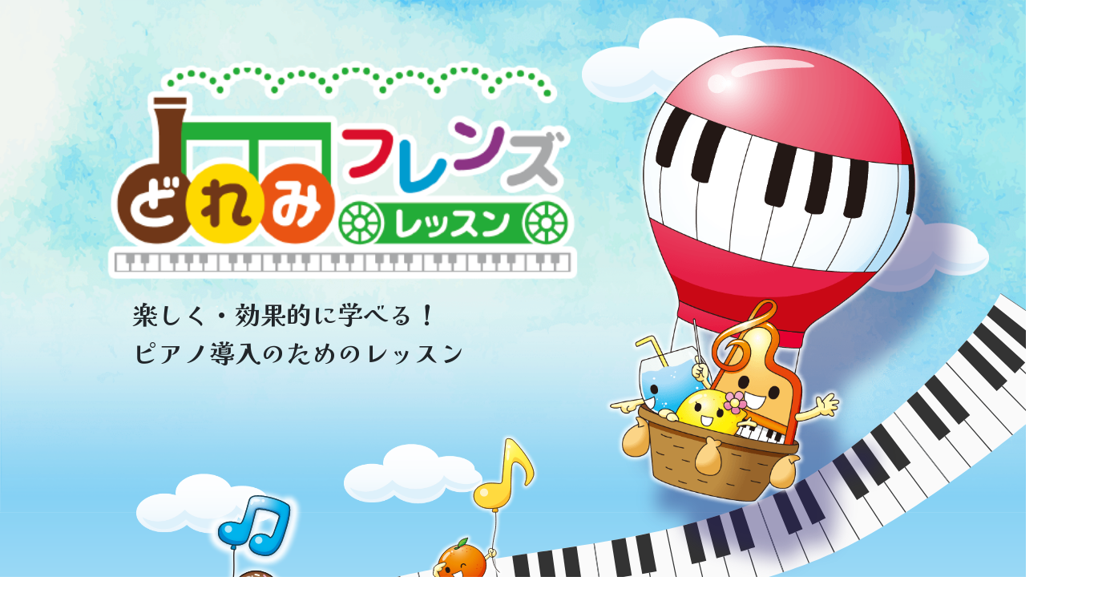

--- FILE ---
content_type: text/html
request_url: http://doremifriends.com/
body_size: 17693
content:
<!DOCTYPE html>
<html lang="ja">

<head>
  <meta charset="UTF-8" />
  <meta name="viewport" content="width=device-width, initial-scale=1.0" />
  <title>どれみフレンズ レッスン</title>

  <!-- CSS only -->
  <link href="https://cdn.jsdelivr.net/npm/bootstrap@5.1.0/dist/css/bootstrap.min.css" rel="stylesheet" integrity="sha384-KyZXEAg3QhqLMpG8r+8fhAXLRk2vvoC2f3B09zVXn8CA5QIVfZOJ3BCsw2P0p/We" crossorigin="anonymous" />

  <!-- <link rel="stylesheet" href="https://cdnjs.cloudflare.com/ajax/libs/animate.css/4.1.1/animate.min.css"> -->
  <link rel="stylesheet" href="assets/css/animate.css">
  <link rel="stylesheet" href="assets/css/main.css" />
  <!-- js -->
  <script src="https://code.jquery.com/jquery-3.6.0.min.js"></script>

</head>

<body>

  <section class="top">
    <img src="assets/img/sky.png" alt="" class=" sky" />
    <div class="container">
      <div class="row">
        <div class="col-md-7 position-relative">
          <img src="assets/img/logo.png" alt="" class="logo" />
          <p class="text1">
            楽しく・効果的に学べる！ <br />
            ピアノ導入のためのレッスン
          </p>
          <img src="assets/img/cloud.png" alt="" class=" sidecloud3 d-none d-sm-block">

          <img src="assets/img/cloud.png" alt="" class=" sidecloud4 d-none d-sm-block">

        </div>
        <div class="col-md-5 position-relative">
          <img src="assets/img/cloud.png" alt="" class=" sidecloud1">
          <img src="assets/img/cloud.png" alt="" class=" sidecloud2">
          <img src="assets/img/cloud.png" alt="" class=" sidecloud5">
          <img src="assets/img/parasut.png" alt="" class="para" data-scroll-speed="-3" />
          <img src="assets/img/pianosm.svg" alt="" class="piano d-block d-sm-none" />
        </div>

        <div class="col-md-12 position-relative">
          <img src="assets/img/piano.svg" alt="" class="piano d-none d-sm-block" />
          <img src="assets/img/orange+donut.svg" alt="" class="orangedonut d-none d-sm-block" />
        </div>

        <div class="col-md-12 position-relative">
          <h2 class="text-center head1 d-none d-sm-inline position-absolute top-0 start-50 translate-middle w-100">
            <span class="">こんなお悩みはありませんか？</span>

          </h2>

          <span class="bb d-inline d-sm-none position-absolute top-0 start-50 translate-middle">
            <h2 class="text-center head1 ">

              こんなお悩みは<br>
              ありませんか？

            </h2>
          </span>

          <img src="assets/img/cloud.png" alt="" class=" sidecloud6">
          <img src="assets/img/circle.svg" alt="" class=" circle1">
          <img src="assets/img/circle.svg" alt="" class=" circle2">

          <img src="assets/img/flut.svg" alt="" class="flut wow   fadeInDown" data-wow-offset="200">
          <img src="assets/img/disk.svg" alt="" class="disk wow   fadeInDown" data-wow-offset="200">
          <div class="row">
            <div class="col-xxl-8 col-md-9 mt-5 mx-auto" style="
              position: relative;
              z-index: 1;
          ">
              <div class="row">
                <div class="col-md-4 col-6 mt-3">
                  <!-- <img src="assets/img/t1.svg" alt="" class="wow  fadeInUp" data-wow-offset="200"/> -->

                  <svg xmlns="http://www.w3.org/2000/svg" viewBox="0 0 339.35 287.13" class="t1 wow  fadeInUp" data-wow-offset="200">
                    <defs>
                      <style></style>
                    </defs>
                    <g id="Layer_2" data-name="Layer 2">
                      <g>
                        <path class="cls-1" d="M168.14,10.52c-85.26,0-154.37,59-154.37,131.78,0,27.85,10.13,53.68,27.41,75L27.05,270l59.38-15.91a173.64,173.64,0,0,0,81.71,20c85.26,0,154.38-59,154.38-131.77S253.4,10.52,168.14,10.52Z" />
                        <path class="cls-2" d="M168.31,8C77.14,11.2,5.4,75.69,8.06,152.06c1,29.23,12.81,56,32.06,77.65L26.94,285.59l62.92-18.91c25.81,12.38,56,19,88.11,17.9,91.17-3.19,162.92-67.68,160.25-144S259.48,4.83,168.31,8Z" />
                        <path class="cls-3" d="M165.58,2.64C76.07,1.07,2.42,62.34,1.07,139.47c-.51,29.52,9.65,57.08,27.4,79.95L12.65,275.07,75.29,259.3A180.82,180.82,0,0,0,160.7,282c89.51,1.56,163.16-59.7,164.51-136.83S255.09,4.2,165.58,2.64Z" />
                        <path class="cls-4" d="M183.88,2.07C95.7-7.2,17.61,48.07,9.47,125.51c-3.11,29.65,4.48,58.23,20,82.76L8.92,262.87l63.2-10.48a176.38,176.38,0,0,0,82.28,30.13c88.19,9.27,166.27-46,174.41-123.44S272.06,11.34,183.88,2.07Z" /><text class="cls-5" transform="translate(110.93 115.81)">興味</text><text class="cls-6"
                          transform="translate(113.87 170.08)">ピ<tspan class="cls-7" x="29.47" y="0">ア</tspan>
                          <tspan class="cls-8" x="55.14" y="0">ノ</tspan>
                          <tspan class="cls-9" x="82.63" y="0">が</tspan>
                          <tspan class="cls-10">
                            <tspan x="-41.79" y="39.61">好</tspan>
                            <tspan class="cls-11" x="-11.3" y="39.61">き</tspan>
                            <tspan class="cls-12" x="16.13" y="39.61">じ</tspan>
                            <tspan class="cls-13" x="43.78" y="39.61">ゃ</tspan>
                            <tspan class="cls-14" x="72.16" y="39.61">な</tspan>
                            <tspan class="cls-15" x="102.98" y="39.61">い</tspan>
                            <tspan class="cls-16" x="129.44" y="39.61">？</tspan>
                          </tspan>
                        </text></g>
                    </g>
                  </svg>
                </div>
                <div class="col-md-4 col-6 mt-3">
                  <!-- <img src="assets/img/t2.svg" alt="" class="wow  fadeInUp" data-wow-offset="200" /> -->

                  <svg xmlns="http://www.w3.org/2000/svg" viewBox="0 0 337.98 302.96" class="t2 wow  fadeInUp" data-wow-offset="200">
                    <defs>
                      <style></style>
                    </defs>
                    <g id="Layer_2" data-name="Layer 2">
                      <g>
                        <path class="cls-1" d="M172.27,12.87C87.08,9.32,15.57,65.39,12.54,138.11S76.11,272.64,161.3,276.19a173.54,173.54,0,0,0,82.47-16.54L302.44,278l-11.93-53.3C308.66,204.17,319.86,178.79,321,151,324.05,78.24,257.45,16.42,172.27,12.87Z" />
                        <path class="cls-2" d="M172.78,10.12C81.56,9.57,7.14,71.08,6.57,147.5S79.48,286.3,170.7,286.84c32.11.19,62.13-7.31,87.59-20.44l63.41,17.09L307,228c18.66-22.23,29.71-49.29,29.92-78.54C337.49,73.05,264,10.66,172.78,10.12Z" />
                        <path class="cls-3" d="M173.7,1.27c-92-3.94-169.23,58.3-172.5,139S69.86,289.62,161.86,293.56a183.22,183.22,0,0,0,89.07-18.37l63.36,20.39-12.88-59.16c19.6-22.8,31.7-51,32.95-81.87C337.63,73.83,265.7,5.21,173.7,1.27Z" />
                        <path class="cls-4" d="M188.3,5c-87.71-13-168,38.85-179.21,115.9S59.79,270.94,147.5,284a176.16,176.16,0,0,0,87.16-8.64l58.62,25.93-6.37-58c21.07-19.88,35.49-45.68,39.8-75.17C338,91,276,18,188.3,5Z" /><text class="cls-5" transform="translate(80.97 113.49)">集中力</text><text class="cls-6"
                          transform="translate(57.49 179.08)">先<tspan class="cls-7" x="32" y="0">生</tspan>
                          <tspan class="cls-8" x="63.49" y="0">の</tspan>
                          <tspan class="cls-9" x="94.85" y="0">話</tspan>
                          <tspan class="cls-10" x="126.46" y="0">を</tspan>
                          <tspan class="cls-11" x="156.38" y="0">聞</tspan>
                          <tspan class="cls-12" x="187.84" y="0">い</tspan>
                          <tspan class="cls-13">
                            <tspan x="17.46" y="35.21">て</tspan>
                            <tspan class="cls-14" x="47.66" y="35.21">い</tspan>
                            <tspan class="cls-15" x="75.95" y="35.21">ら</tspan>
                            <tspan class="cls-16" x="106.48" y="35.21">れ</tspan>
                            <tspan class="cls-17" x="138.26" y="35.21">な</tspan>
                            <tspan class="cls-12" x="169.07" y="35.21">い</tspan>
                          </tspan>
                        </text></g>
                    </g>
                  </svg>
                </div>
                <div class="col-md-4 col-6 mt-3">
                  <!-- <img src="assets/img/t3.svg" alt="" class="wow  fadeInUp" data-wow-offset="200" /> -->

                  <svg xmlns="http://www.w3.org/2000/svg" viewBox="0 0 337.98 302.96" class="t3 wow  fadeInUp" data-wow-offset="200">
                    <defs>
                      <style></style>
                    </defs>
                    <g id="Layer_2" data-name="Layer 2">
                      <g>
                        <path class="cls-1" d="M172.27,12.87C87.08,9.32,15.57,65.39,12.54,138.11S76.11,272.64,161.3,276.19a173.54,173.54,0,0,0,82.47-16.54L302.44,278l-11.93-53.3C308.66,204.17,319.86,178.79,321,151,324.05,78.24,257.45,16.42,172.27,12.87Z" />
                        <path class="cls-2" d="M172.78,10.12C81.56,9.57,7.14,71.08,6.57,147.5S79.48,286.3,170.7,286.84c32.11.19,62.13-7.31,87.59-20.44l63.41,17.09L307,228c18.66-22.23,29.71-49.29,29.93-78.54C337.49,73.05,264,10.66,172.78,10.12Z" />
                        <path class="cls-3" d="M173.7,1.27c-92-3.94-169.23,58.3-172.5,139S69.86,289.62,161.86,293.56a183.22,183.22,0,0,0,89.07-18.37l63.36,20.39-12.88-59.16c19.6-22.8,31.7-51,32.95-81.87C337.63,73.83,265.7,5.21,173.7,1.27Z" />
                        <path class="cls-4" d="M188.3,5c-87.71-13-168,38.85-179.21,115.9S59.79,270.94,147.5,284a176.16,176.16,0,0,0,87.16-8.64l58.62,25.93-6.37-58c21.07-19.88,35.49-45.68,39.8-75.17C338,91,276,18,188.3,5Z" /><text class="cls-5" transform="translate(80.97 121.44)">理解力</text><text class="cls-6"
                          transform="translate(124.54 181.47)">音<tspan class="cls-7" x="32" y="0">符</tspan>
                          <tspan class="cls-8" x="63.62" y="0">を</tspan>
                          <tspan class="cls-9">
                            <tspan x="-40.8" y="35.21">読</tspan>
                            <tspan class="cls-10" x="-8.48" y="35.21">め</tspan>
                            <tspan class="cls-11" x="21.76" y="35.21">て</tspan>
                            <tspan class="cls-12" x="51.97" y="35.21">い</tspan>
                            <tspan class="cls-13" x="81.22" y="35.21">る</tspan>
                            <tspan class="cls-14" x="107.1" y="35.21">？</tspan>
                          </tspan>
                        </text></g>
                    </g>
                  </svg>
                </div>
                <div class="col-md-4 col-6 mt-3">
                  <!-- <img src="assets/img/t4.svg" alt="" class="wow  fadeInUp" data-wow-offset="200"/> -->

                  <svg xmlns="http://www.w3.org/2000/svg" viewBox="0 0 335.81 289.45" class="t4 wow  fadeInUp" data-wow-offset="200">
                    <defs>
                      <style></style>
                    </defs>
                    <g id="Layer_2" data-name="Layer 2">
                      <g>
                        <path class="cls-1" d="M164.6,11C79.34,11,10.22,70,10.22,142.72c0,27.86,10.14,53.69,27.41,75L23.5,270.44l59.38-15.91a173.57,173.57,0,0,0,81.72,20c85.25,0,154.37-59,154.37-131.78S249.85,11,164.6,11Z" />
                        <path class="cls-2" d="M164.77,8.44C73.6,11.63,1.85,76.12,4.52,152.49c1,29.23,12.8,56,32.06,77.64L23.4,286,86.31,267.1c25.81,12.39,56,19,88.11,17.9,91.18-3.18,162.92-67.67,160.26-144S255.94,5.26,164.77,8.44Z" />
                        <path class="cls-3" d="M166.61,1.18C78-1.92,3.91,59.84,1.14,139.12.08,169.46,9.63,198,26.79,221.78l-16.7,57,62.32-15.17a174,174,0,0,0,84.17,24.71c88.62,3.09,162.7-58.66,165.47-137.94S255.22,4.27,166.61,1.18Z" />
                        <path class="cls-4" d="M180.33,2.5C92.15-6.77,14.07,48.5,5.93,125.94c-3.12,29.64,4.47,58.23,20,82.76L5.37,263.3l63.2-10.48A176.42,176.42,0,0,0,150.86,283c88.18,9.27,166.27-46,174.41-123.44S268.52,11.76,180.33,2.5Z" /><text class="cls-5" transform="translate(78.78 122.91)">思考力</text><text class="cls-6"
                          transform="translate(117.56 173.98)">自<tspan class="cls-7" x="32" y="0">分</tspan>
                          <tspan class="cls-8" x="62.88" y="0">で</tspan>
                          <tspan class="cls-9">
                            <tspan x="-23.42" y="39.61">考</tspan>
                            <tspan class="cls-10" x="7.49" y="39.61">え</tspan>
                            <tspan class="cls-11" x="34.62" y="39.61">て</tspan>
                            <tspan class="cls-12" x="63.87" y="39.61">る</tspan>
                            <tspan class="cls-13" x="89.76" y="39.61">？</tspan>
                          </tspan>
                        </text></g>
                    </g>
                  </svg>
                </div>
                <div class="col-md-4 col-6 mt-3">
                  <!-- <img src="assets/img/t5.svg" alt="" class="wow  fadeInUp" data-wow-offset="200" /> -->
                  <svg xmlns="http://www.w3.org/2000/svg" viewBox="0 0 335.81 289.45" class="t5 wow  fadeInUp" data-wow-offset="200">
                    <defs>
                      <style></style>
                    </defs>
                    <g id="Layer_2" data-name="Layer 2">
                      <g>
                        <path class="cls-1" d="M164.6,11C79.34,11,10.22,70,10.22,142.72c0,27.86,10.14,53.69,27.41,75L23.5,270.44l59.38-15.91a173.57,173.57,0,0,0,81.72,20c85.25,0,154.37-59,154.37-131.78S249.85,11,164.6,11Z" />
                        <path class="cls-2" d="M164.77,8.44C73.6,11.63,1.85,76.12,4.52,152.49c1,29.23,12.8,56,32.06,77.64L23.4,286,86.31,267.1c25.81,12.39,56,19,88.11,17.9,91.18-3.18,162.92-67.67,160.26-144S255.94,5.26,164.77,8.44Z" />
                        <path class="cls-3" d="M166.61,1.18C78-1.92,3.91,59.84,1.14,139.12.08,169.46,9.63,198,26.79,221.78l-16.7,57,62.32-15.17a174,174,0,0,0,84.17,24.71c88.62,3.09,162.7-58.66,165.47-137.94S255.22,4.27,166.61,1.18Z" />
                        <path class="cls-4" d="M180.33,2.5C92.15-6.77,14.07,48.5,5.93,125.94c-3.12,29.64,4.47,58.23,20,82.76L5.37,263.3l63.2-10.48A176.42,176.42,0,0,0,150.86,283c88.18,9.27,166.27-46,174.41-123.44S268.52,11.76,180.33,2.5Z" /><text class="cls-5" transform="translate(78.78 121.41)">充実感</text><text class="cls-6"
                          transform="translate(121.81 171.3)">あ<tspan class="cls-7" x="30.62" y="0">ま</tspan>
                          <tspan class="cls-8" x="59.07" y="0">り</tspan>
                          <tspan class="cls-9">
                            <tspan x="-58.82" y="39.61">楽</tspan>
                            <tspan class="cls-10" x="-29.31" y="39.61">し</tspan>
                            <tspan class="cls-11" x="-0.77" y="39.61">そ</tspan>
                            <tspan class="cls-12" x="26.72" y="39.61">う</tspan>
                            <tspan class="cls-13" x="54.59" y="39.61">で</tspan>
                            <tspan class="cls-14" x="85.34" y="39.61">な</tspan>
                            <tspan class="cls-13" x="116.16" y="39.61">い</tspan>
                          </tspan>
                        </text></g>
                    </g>
                  </svg>
                </div>
                <div class="col-md-4 col-6 mt-3">
                  <!-- <img src="assets/img/t6.svg" alt="" class="wow  fadeInUp" data-wow-offset="200" /> -->

                  <svg xmlns="http://www.w3.org/2000/svg" viewBox="0 0 335.82 301.24" class="t6 wow  fadeInUp" data-wow-offset="200">
                    <defs>
                      <style></style>
                    </defs>
                    <g id="Layer_2" data-name="Layer 2">
                      <g>
                        <path class="cls-1" d="M170.11,11.15C84.92,7.6,13.41,63.67,10.38,136.39S74,270.92,159.14,274.47a173.58,173.58,0,0,0,82.48-16.55l58.66,18.37L288.36,223c18.15-20.55,29.35-45.93,30.51-73.76C321.89,76.52,255.29,14.7,170.11,11.15Z" />
                        <path class="cls-2" d="M170.63,8.39C79.4,7.85,5,69.36,4.41,145.78s72.91,138.8,164.14,139.34c32.11.19,62.13-7.31,87.58-20.44l63.41,17.08-14.7-55.48c18.65-22.23,29.7-49.29,29.92-78.54C335.33,71.32,261.85,8.94,170.63,8.39Z" />
                        <path class="cls-3" d="M164.8,1.13C76.16-1.19,2.86,61.21,1.1,140.51S69.76,286,158.41,288.3a173.38,173.38,0,0,0,85.44-19.53l61.36,19-13.42-57.87c18.48-22.72,29.65-50.59,30.32-80.94C323.88,69.62,253.45,3.45,164.8,1.13Z" />
                        <path class="cls-4" d="M186.14,3.23C98.43-9.8,18.2,42.09,6.93,119.14S57.64,269.22,145.35,282.25a176.24,176.24,0,0,0,87.15-8.64l58.63,25.92-6.38-58c21.07-19.89,35.5-45.68,39.81-75.17C335.82,89.3,273.85,16.27,186.14,3.23Z" /><text class="cls-5" transform="translate(78.81 122.8)">不安感</text><text class="cls-6"
                          transform="translate(84.97 173.76)">こ<tspan class="cls-7" x="29.41" y="0">の</tspan>
                          <tspan class="cls-8" x="60.77" y="0">先</tspan>
                          <tspan class="cls-9" x="95.97" y="0">続</tspan>
                          <tspan class="cls-10" x="131.04" y="0">け</tspan>
                          <tspan class="cls-11">
                            <tspan x="-23.25" y="35.21">ら</tspan>
                            <tspan class="cls-12" x="7.28" y="35.21">れ</tspan>
                            <tspan class="cls-13" x="37.49" y="35.21">る</tspan>
                            <tspan class="cls-14" x="67.15" y="35.21">か</tspan>
                            <tspan class="cls-15" x="96.14" y="35.21">し</tspan>
                            <tspan class="cls-16" x="123.22" y="35.21">ら</tspan>
                            <tspan class="cls-17" x="145.42" y="35.21">・</tspan>
                            <tspan class="cls-18" x="161.42" y="35.21">・</tspan>
                          </tspan>
                        </text></g>
                    </g>
                  </svg>
                </div>
              </div>
            </div>
          </div>
        </div>
      </div>
    </div>

    <div class="anotherbg">
      <div class="container">
        <div class="row">
          <div class="col-md-12 position-relative">
            <h2 class="text-center head1 d-none d-sm-block">
              どれみフレンズで
              <br />
              <span>こんな事が出来るようになります♪</span>
            </h2>
            <h2 class="text-center head1 d-block d-sm-none">
              どれみフレンズで
              <br>
              こんな事が出来る
              <br>
              <span>ようになります♪</span>
            </h2>
          </div>
        </div>
      </div>
    </div>

    <div class="anotherbg2 position-relative">
      <img src="assets/img/bg3.png" alt="" class="bg3" />
      <div class="container">
        <div class="row">
          <div class="col-xxl-8 col-xl-9 col-md-11 col-11 mx-auto">
            <div class="row">
              <div class="col-md-6 position-relative px-4 mt-5 wow  fadeInUp" data-wow-offset="200" id="box1">
                <img src="assets/img/whitebg.svg" alt="" class="position-relative" />
                <h1>1</h1>
                <p class="text11">
                  音符を楽しみながら <br />
                  読めるようになります
                </p>
                <img src="assets/img/box1.jpg" alt="" class="mid" />
                <p class="text2">
                  どれみフレンズレッスンは<br />
                  楽しく音の高低を学べる<br />
                  工夫がいっぱいです
                </p>
                <img src="assets/img/song2.png" alt="" class="song" />
              </div>

              <div class="col-md-6 position-relative px-4 mt-5  wow  fadeInUp" data-wow-offset="200" id="box2">
                <img src="assets/img/whitebg.svg" alt="" class="position-relative" />
                <h1>2</h1>
                <p class="text11">
                  ピアノベルで音への興味を <br />
                  導き聴く力を育てます
                </p>
                <img src="assets/img/box2.jpg" alt="" class="mid" />
                <p class="text2">
                  ピアノベルを自分で<br />
                  鳴らし、耳で音を確める<br />
                  回路を育てます。
                </p>
                <img src="assets/img/song1.png" alt="" class="song" />
              </div>

              <div class="col-md-6 position-relative px-4 mt-5  wow  fadeInUp" data-wow-offset="200" id="box3">
                <img src="assets/img/whitebg.svg" alt="" class="position-relative" />
                <h1>3</h1>
                <p class="text11">
                  ピアノ演奏ができる <br />
                  手指の発達を促します
                </p>
                <img src="assets/img/box3.jpg" alt="" class="mid" />
                <p class="text2">
                  体の各部分と脳からの指令を<br />
                  つなげ、ピアノがスムーズに<br />
                  弾ける準備をします。
                </p>
                <img src="assets/img/song3.png" alt="" class="song" />
              </div>

              <div class="col-md-6 position-relative px-4 mt-5  wow  fadeInUp" data-wow-offset="200" id="box4">
                <img src="assets/img/whitebg.svg" alt="" class="position-relative" />
                <h1>4</h1>
                <p class="text11">
                  自ら考え行動に <br />
                  移す力を養います
                </p>
                <p class="purplebox">
                  脳をフル回転させ、 <br />
                  行動に移せる実行力を <br />
                  養います。
                </p>
                <img src="assets/img/box4text.png" alt="" class="song" />
              </div>
            </div>
          </div>
        </div>
      </div>
      <img src="assets/img/forest.png" alt="" class="forest" />
    </div>
  </section>

  <section class="mid1 position-relative">
    <img src="assets/img/bbg5.png" alt="" class="bbg5" />

    <h2 class="text-center head1 d-none d-sm-block">
      <span>お子様が夢中になる秘密#</span>
    </h2>
    <h2 class="text-center head1 d-block d-sm-none">
      お子様が<br>
      <span>夢中になる秘密#</span>
    </h2>
    <div class="container position-relative">
      <img src="assets/img/flower1.svg" alt="" class="flower1  wow  bounceIn " data-wow-offset="200">
      <img src="assets/img/flower1.svg" alt="" class="flower12  wow  bounceIn " data-wow-offset="200">
      <img src="assets/img/flower2.svg" alt="" class="flower2  wow  bounceIn " data-wow-offset="200">
      <img src="assets/img/flower2.svg" alt="" class="flower22  wow  bounceIn " data-wow-offset="200">
      <img src="assets/img/flower3.svg" alt="" class="flower3  wow  bounceIn " data-wow-offset="200">
      <img src="assets/img/flower3.svg" alt="" class="flower31  wow  bounceIn " data-wow-offset="200">
      <div class="row">
        <div class="col-xxl-7 col-xl-8 col-md-9 col-12 mx-auto position-relative">
          <img src="assets/img/bee1.png" alt="" class="w-100 bee1 mt-5  wow  fadeInUp " id="bee1" data-wow-offset="200" />
          <img src="assets/img/beebee1.png" alt="" class="beebee1  wow  fadeInLeft slow" data-wow-offset="200" />
        </div>
        <div class="col-xxl-7 col-xl-8 col-md-9 col-12 mx-auto position-relative">
          <img src="assets/img/bee2.png" alt="" class="w-100 bee2 mt-5  wow  fadeInUp " id="bee2" data-wow-offset="200" />
          <img src="assets/img/beebee2.png" alt="" class="beebee2 wow  fadeInRight slow" data-wow-offset="200" />
        </div>
        <div class="col-xxl-7 col-xl-8 col-md-9 col-12 mx-auto position-relative">
          <img src="assets/img/bee3.png" alt="" class="w-100 bee3 mt-5  wow  fadeInUp " id="bee3" data-wow-offset="200" />
          <img src="assets/img/beebee3.png" alt="" class="beebee3 wow  fadeInLeft slow" data-wow-offset="200" />
        </div>
      </div>
    </div>
  </section>

  <section class="mid2">
    <h2 class="text-center head1 d-none d-sm-block">
      <span>楽しく身に付くレッスン内容</span>
    </h2>

    <h2 class="text-center head1 d-block d-sm-none">
      楽しく身に付く<br>
      <span>&nbsp;レッスン内容&nbsp;</span>
    </h2>

    <div class="container">
      <div class="row marginsm">
        <div class="col-xxl-8 col-xl-9 col-md-11 col-12 mx-auto position-relative tlebox tle1box ">
          <!-- <img src="assets/img/tle1.svg" alt="" class="tle1 mt-5  wow  fadeInLeft" data-wow-offset="200" /> -->

          <svg xmlns="http://www.w3.org/2000/svg" xmlns:xlink="http://www.w3.org/1999/xlink" viewBox="0 0 426.21 157.63" class="tle1 mt-5  wow  fadeInLeft" data-wow-offset="200">
            <defs>
              <style></style>
              <clipPath id="clip-path1" transform="translate(-1.3 -16.1)">
                <rect class="cls-1" width="398.72" height="144.43" />
              </clipPath>
            </defs>
            <g id="Layer_2" data-name="Layer 2">
              <g>
                <g class="cls-2"><text class="cls-3" transform="matrix(0.97, 0, -0.24, 0.97, 165.69, 113.61)">1<tspan class="cls-4" x="59.73" y="-4">.</tspan></text><text class="cls-5" transform="matrix(1, 0, -0.24, 0.97, 267.93, 109.72)">
                    <tspan class="cls-6">見</tspan>
                    <tspan x="66.66" y="0">る</tspan>
                  </text>
                  <path class="cls-7" d="M68.71,109.77a21,21,0,1,0,21,21A21,21,0,0,0,68.71,109.77Zm0,28.1a7.09,7.09,0,1,1,7.09-7.09A7.08,7.08,0,0,1,68.71,137.87Z" transform="translate(-1.3 -16.1)" />
                  <path class="cls-7"
                    d="M131.67,101.88l-.63.41-.58.39c-.38.26-.76.52-1.13.79-.74.53-1.47,1.09-2.19,1.66a46.9,46.9,0,0,0-4.18,3.73c-.67.67-1.33,1.38-2,2.14l-.66.82a68,68,0,0,0-12-8.55l.21-.8a5.62,5.62,0,0,1,.15-.55l.18-.56c.13-.36.23-.74.38-1.11l.43-1.1c.14-.37.32-.73.48-1.1a37,37,0,0,1,2.31-4.28l.67-1c.24-.34.47-.68.71-1s.48-.66.73-1c.12-.16.24-.31.37-.46l.17-.22.09-.11.06-.07L110,84.37l-.34.3-.29.27-.56.53c-.37.35-.72.7-1.07,1.06s-.68.73-1,1.09l-1,1.13a45.38,45.38,0,0,0-3.58,4.83c-.27.44-.56.86-.81,1.3l-.76,1.34c-.26.45-.47.92-.71,1.38l-.35.7c-.09.18-.16.37-.24.55A82.56,82.56,0,0,0,85.6,94.58l0-.45c.18-2.07.45-4.17.84-6.27s.85-4.22,1.4-6.31c.28-1,.57-2.1.88-3.13l.48-1.55.25-.76.25-.71-7-3.05-.4.85-.38.82c-.25.54-.49,1.08-.72,1.63-.47,1.08-.91,2.18-1.35,3.28-.85,2.21-1.63,4.46-2.32,6.75s-1.28,4.64-1.78,7l-.06.35c-2.33-.21-4.67-.31-7-.31s-4.67.1-7,.31l-.06-.35c-.49-2.4-1.07-4.75-1.77-7s-1.48-4.54-2.33-6.75c-.43-1.1-.88-2.2-1.35-3.28-.23-.55-.47-1.09-.72-1.63l-.37-.82-.41-.85-7,3.05.24.71.25.76c.17.51.33,1,.48,1.55.31,1,.61,2.08.88,3.13.55,2.09,1,4.2,1.41,6.31s.65,4.2.83,6.27l0,.45A83.15,83.15,0,0,0,38.1,98.85c-.07-.18-.15-.37-.24-.55l-.35-.7c-.23-.46-.45-.93-.71-1.38L36,94.88c-.25-.44-.54-.86-.8-1.3a46.87,46.87,0,0,0-3.59-4.83l-1-1.13c-.34-.36-.67-.73-1-1.09s-.7-.71-1.07-1.06c-.17-.18-.37-.36-.55-.53l-.3-.27-.33-.3L22.1,89.89l.06.07.09.11.18.22.36.46c.25.32.49.65.73,1s.47.67.71,1l.67,1a37,37,0,0,1,2.31,4.28c.16.37.34.73.49,1.1l.43,1.1c.14.37.24.75.37,1.11l.18.56c.07.18.1.37.16.55l.2.8a68,68,0,0,0-11.95,8.55c-.21-.28-.44-.55-.66-.82-.64-.76-1.3-1.47-2-2.14a46.9,46.9,0,0,0-4.18-3.73c-.72-.57-1.45-1.13-2.19-1.66-.37-.27-.75-.53-1.13-.79l-.57-.39-.63-.41L1.3,108.09l.81.74c.29.26.57.53.85.81.56.55,1.11,1.11,1.63,1.69a38.43,38.43,0,0,1,2.93,3.54c.43.6.84,1.21,1.21,1.81a16.73,16.73,0,0,1,1,1.81,8.74,8.74,0,0,1,.39.9,50,50,0,0,0-3.21,4.74,5.48,5.48,0,0,0-.77,2.79v1a5.48,5.48,0,0,0,.77,2.79,58.13,58.13,0,0,0,17.85,18.2,5.47,5.47,0,0,0,6.07-9.11,49.07,49.07,0,0,1-13-12.39c9.72-13.89,30.61-23.73,50.95-23.73s41.23,9.84,51,23.73a48.92,48.92,0,0,1-13,12.39,5.47,5.47,0,0,0,6.07,9.11,58,58,0,0,0,17.85-18.2,5.48,5.48,0,0,0,.77-2.79v-1a5.48,5.48,0,0,0-.77-2.79,48.16,48.16,0,0,0-3.21-4.74,8.74,8.74,0,0,1,.39-.9,16.86,16.86,0,0,1,1-1.81c.36-.6.77-1.21,1.21-1.81a36.76,36.76,0,0,1,2.92-3.54c.53-.58,1.07-1.14,1.63-1.69.28-.28.57-.55.85-.81l.81-.74Z"
                    transform="translate(-1.3 -16.1)" />
                </g>
              </g>
            </g>
          </svg>

          <div class=" wow  fadeInUp" data-wow-offset="200">
            <h2>教本やカードを見ましょう♪</h2>
            <div class="position-relative">
              <img src="assets/img/key.jpg" alt="" class="key" />

              <p>
                絵本に想像力を働かせながら見ます。<br />
                また、カードはスピード感をもって<br />
                見ることで集中力も養います。
              </p>

              <img src="assets/img/gift1.png" id="gift1" alt="" class="gift1" />
            </div>
          </div>
        </div>
      </div>
      <img src="assets/img/carret.svg" alt="" class="carret" />

      <div class="row marginsm">
        <div class="col-xxl-8 col-xl-9 col-md-11 col-12 mx-auto position-relative tlebox tle2box">
          <!-- <img src="assets/img/tle2.svg" alt="" class="tle1 wow  fadeInLeft" data-wow-offset="200" /> -->

          <svg xmlns="http://www.w3.org/2000/svg" xmlns:xlink="http://www.w3.org/1999/xlink" viewBox="0 0 692.22 165.89" class="tle1 wow  fadeInLeft" data-wow-offset="200">
            <defs>
              <style></style>
              <clipPath id="clip-path2" transform="translate(-16.94 -1.87)">
                <rect class="cls-1" width="681.1" height="144.43" />
              </clipPath>
            </defs>
            <g id="Layer_2" data-name="Layer 2">
              <g>
                <g class="cls-2"><text class="cls-3" transform="matrix(0.97, 0, -0.24, 0.97, 151.23, 121.88)">2<tspan class="cls-4" x="76.14" y="-2">.</tspan></text><text class="cls-5" transform="matrix(1, 0, -0.24, 0.97, 268.95, 119.93)">触<tspan class="cls-6" x="68.28" y="0">れ</tspan>
                    <tspan class="cls-7" x="126.81" y="0">る</tspan>
                    <tspan class="cls-8" x="164.2" y="0">・</tspan>
                    <tspan class="cls-9" x="208.09" y="0">並べ</tspan>
                    <tspan class="cls-10" x="334.9" y="0">る</tspan>
                  </text>
                  <path class="cls-11"
                    d="M120,27.13a12.92,12.92,0,0,0-4.65.86V25.61c0-8-6.16-14.55-13.74-14.55a12.93,12.93,0,0,0-5.27,1.11,13.54,13.54,0,0,0-26.29,0,13,13,0,0,0-5.24-1.1c-7.58,0-13.75,6.53-13.75,14.55V79L42.8,64.66c-4-6.95-12.62-9.52-19.18-5.73S15,71.39,18.91,78.33l32.18,61.51v23.1H120.9V142.75L133.77,101V41.68C133.77,33.66,127.61,27.13,120,27.13Zm4.6,72.44-12.87,41.81v12.41H60.24V137.6L27,74l-.09-.15c-1.46-2.56-.86-5.77,1.3-7s5.23-.16,6.7,2.39l17.35,29.9,7.39-4.29h.61V25.61c0-2.93,2.1-5.41,4.6-5.41s4.6,2.48,4.6,5.41V74.67h9.19V16.42c0-2.93,2.1-5.41,4.6-5.41s4.6,2.48,4.6,5.41V74.67H97V25.61c0-2.93,2.11-5.41,4.6-5.41s4.6,2.48,4.6,5.41V84h9.19V41.68c0-2.93,2.1-5.41,4.6-5.41s4.6,2.48,4.6,5.41Z"
                    transform="translate(-16.94 -1.87)" />
                </g>
              </g>
            </g>
          </svg>

          <div class=" wow  fadeInUp" data-wow-offset="200">
            <h2>マグネットを並べたり、<br class="d-block d-sm-none">シールを貼ったりしましょう♪</h2>
            <div class="position-relative">
              <img src="assets/img/key.jpg" alt="" class="key" />

              <p>
                つかむ・はなす・並べる・貼るなど、<br />
                小さな積み重ねが巧緻性を<br />
                高めていきます。
              </p>

              <img src="assets/img/gift2.png" id="gift2" alt="" class="gift1" />
            </div>
          </div>
        </div>
      </div>
      <img src="assets/img/carret.svg" alt="" class="carret" />

      <div class="row marginsm">
        <div class="col-xxl-8 col-xl-9 col-md-11 col-12 mx-auto position-relative tlebox tle3box">
          <!-- <img src="assets/img/tle3.svg" alt="" class="tle1 wow  fadeInLeft" data-wow-offset="200" /> -->

          <svg xmlns="http://www.w3.org/2000/svg" xmlns:xlink="http://www.w3.org/1999/xlink" viewBox="0 0 585.46 158.47" class="tle1 wow  fadeInLeft" data-wow-offset="200">
            <defs>
              <style></style>
              <clipPath id="clip-path3" transform="translate(-39.91 -6.17)">
                <rect class="cls-1" width="602.03" height="144.43" />
              </clipPath>
            </defs>
            <g id="Layer_2" data-name="Layer 2">
              <g>
                <g class="cls-2"><text class="cls-3" transform="matrix(0.97, 0, -0.24, 0.97, 110.65, 114.45)">3<tspan class="cls-4" x="76.14" y="-4">.</tspan></text><text class="cls-5" transform="matrix(1, 0, -0.24, 0.97, 228.84, 110.57)">鳴<tspan class="cls-6" x="63.4" y="0">ら</tspan>
                    <tspan class="cls-7" x="121.93" y="0">す</tspan>
                    <tspan class="cls-8" x="160.95" y="0">・</tspan>
                    <tspan class="cls-9" x="206.47" y="0">聞く</tspan>
                  </text>
                  <path class="cls-10"
                    d="M125.34,36.16A57.68,57.68,0,0,0,105.4,13.24c-12-7.81-27.12-9.18-43.82-4A87.22,87.22,0,0,0,40.15,19.39l4.92,7.14a79.37,79.37,0,0,1,19.31-9c14.26-4.42,26.47-3.4,36.28,3,14.82,9.68,23.77,28.74,20.39,43.4-2.59,11.22-5.85,14.87-9.62,19.09a45.5,45.5,0,0,0-9.36,14.42c-1.66,4-1.82,8-2,12.11-.22,5.24-.44,10.66-3.75,17.36-7,14.21-21.12,14.21-25.76,14.21-3.82,0-13.83-3-24.31-14.3l-6.35,5.89a59.36,59.36,0,0,0,18.36,13.85c6.28,2.91,10.7,3.22,12.3,3.22a43.77,43.77,0,0,0,15-2.33,32.28,32.28,0,0,0,18.5-16.71c4.12-8.34,4.4-15.27,4.63-20.84.15-3.52.27-6.56,1.35-9.16a37.26,37.26,0,0,1,7.81-11.95c4.19-4.68,8.51-9.52,11.6-22.91C131.62,56.61,130.15,46.07,125.34,36.16Z"
                    transform="translate(-39.91 -6.17)" />
                  <path class="cls-10"
                    d="M88.13,43c8.44,4.8,11.17,15.67,11.2,15.78l7.28-1.74c-.13-.57-3.45-14.07-14.71-20.52-6.62-3.79-14.46-4.34-23.28-1.63-12.69,3.89-21,15.17-22.18,30.16s5,28.71,15.07,33.68L64.82,92c-4.51-2.22-8-7.34-9.75-13.7,6.78,1.31,17.34,4.61,20.75,11.1,2,3.69,1.43,8.16-1.6,13.68-5.37,9.8-22.91,4.6-23.08,4.54l-2.2,7.16a45.49,45.49,0,0,0,12.23,1.75c9.3,0,16.09-3.4,19.62-9.85,4.27-7.78,4.83-14.77,1.66-20.78-3-5.67-9.14-10-18.29-13a68.74,68.74,0,0,0-10.33-2.41,37.8,37.8,0,0,1,.07-4.87A29,29,0,0,1,60.34,49,25,25,0,0,1,78.79,64.7l6.95-2.78A32.52,32.52,0,0,0,69.61,44.28c-.7-.35-1.39-.65-2.06-.92a23.4,23.4,0,0,1,3.27-1.29C77.56,40,83.39,40.32,88.13,43Z"
                    transform="translate(-39.91 -6.17)" />
                </g>
              </g>
            </g>
          </svg>
          <div class=" wow  fadeInUp" data-wow-offset="200">
            <h2>ベルを鳴らしたり、ピアノの音を聞きましょう♪</h2>
            <div class="position-relative">
              <img src="assets/img/key.jpg" alt="" class="key" />

              <p class="d-none d-sm-block">
                自分で考えた答えを、<br />
                音で確認できるのは満足感に<br />
                つながります。
              </p>

              <p class="d-block d-sm-none">
                自分で考えた答えを、<br />
                音で確認できるのは<br />
                満足感につながります。
              </p>

              <img src="assets/img/gift3.png" id="gift3" alt="" class="gift3" />
            </div>
          </div>
        </div>
      </div>
      <img src="assets/img/carret.svg" alt="" class="carret" />

      <div class="row ">
        <div class="col-xxl-8 col-xl-9 col-md-11 col-12 mx-auto position-relative tlebox tle4box">
          <!-- <img src="assets/img/tle4.svg" alt="" class="tle1 wow  fadeInLeft" data-wow-offset="200" /> -->

          <svg xmlns="http://www.w3.org/2000/svg" xmlns:xlink="http://www.w3.org/1999/xlink" viewBox="0 0 463.77 158.6" class="tle1 wow  fadeInLeft" data-wow-offset="200">
            <defs>
              <style></style>
              <clipPath id="clip-path4" transform="translate(-43.05 -12.21)">
                <rect class="cls-1" width="480.64" height="144.43" />
              </clipPath>
            </defs>
            <g id="Layer_2" data-name="Layer 2">
              <g>
                <g class="cls-2"><text class="cls-3" transform="matrix(0.97, 0, -0.24, 0.97, 130.04, 114.58)">
                    <tspan class="cls-4">4</tspan>
                    <tspan x="72.86" y="-5">.</tspan>
                  </text><text class="cls-5" transform="matrix(1, 0, -0.24, 0.97, 242.09, 109.72)">読める</text>
                  <rect class="cls-6" x="76.44" y="40.95" width="67.75" height="93.16" transform="translate(-7.77 -43.86) rotate(19.37)" />
                  <rect class="cls-6" x="52.33" y="51.69" width="67.75" height="93.16" transform="translate(-29.54 -22.59) rotate(7.47)" />
                </g>
              </g>
            </g>
          </svg>

          <div class=" wow  fadeInUp" data-wow-offset="200">
            <h2>読譜力を深めましょう♪</h2>
            <div class="position-relative">
              <img src="assets/img/key.jpg" alt="" class="key" />

              <p>
                音の高低や音の連なりを、階段楽譜で<br />
                なれたあとで五線譜に移行するので、<br />
                無理なく簡単に楽譜が読めます。
              </p>

              <img src="assets/img/gift4.png" id="gift4" alt="" class="gift1" />
            </div>
          </div>
        </div>
      </div>
    </div>
  </section>

  <section class="last">
    <h2 class="text-center head1">
      <span>お客様の喜びの声</span>
    </h2>
    <div class="container position-relative">

      <img src="assets/img/cloud.png" alt="" class=" sidecloud7">

      <img src="assets/img/cloud.png" alt="" class=" sidecloud8">

      <img src="assets/img/cloud.png" alt="" class=" sidecloud9">

      <!-- <img src="assets/img/cloud1.svg" alt="" class="cloud1 wow  fadeInUp" data-wow-offset="200"> -->

      <svg xmlns="http://www.w3.org/2000/svg" xmlns:xlink="http://www.w3.org/1999/xlink" viewBox="0 0 798.65 514.15" class="cloud1 wow  fadeInUp" data-wow-offset="500">
        <defs>
          <style></style>
          <linearGradient id="linear-gradient" x1="389.71" y1="478.03" x2="389.71" y2="30.68" gradientUnits="userSpaceOnUse">
            <stop offset="0" stop-color="#eaf5fc" />
            <stop offset="1" stop-color="#fff" />
          </linearGradient>
          <clipPath id="clip-path">
            <rect class="cls-1" y="284.15" width="230" height="230" />
          </clipPath>
          <radialGradient id="新規グラデーションスウォッチ_7" cx="1596.54" cy="-127.75" r="66.66" gradientTransform="matrix(1.15, 0.38, -0.38, 1.15, -1211.75, -332.13)" gradientUnits="userSpaceOnUse">
            <stop offset="0" stop-color="#fffce2" />
            <stop offset="0.05" stop-color="#fff9af" />
            <stop offset="0.1" stop-color="#fff67a" />
            <stop offset="0.15" stop-color="#fff44e" />
            <stop offset="0.21" stop-color="#fff22c" />
            <stop offset="0.25" stop-color="#fff114" />
            <stop offset="0.3" stop-color="#fff005" />
            <stop offset="0.33" stop-color="#fff000" />
          </radialGradient>
        </defs>
        <g class="cls-2">
          <g id="Layer_2" data-name="Layer 2">
            <g id="テキスト">
              <path class="cls-3"
                d="M754.71,255.52c0-59.23-48.11-109-113.36-123.48C639.38,62.94,571.94,7.43,489,7.43c-38.06,0-72.86,11.69-99.56,31C360.4,14.67,320.66,0,276.83,0,189.21,0,117.92,58.57,115.65,131.55c-53.23,18.27-90.94,63.71-90.94,116.87,0,68.58,62.77,124.3,140.67,125.42,13.86,60.42,77.25,106.07,153.37,106.07a178.78,178.78,0,0,0,80-18.47,184.75,184.75,0,0,0,81.39,18.47c74.45,0,137.09-42.29,155.64-99.77C703.86,367.35,754.71,316.42,754.71,255.52Z" />
              <path class="cls-4"
                d="M725.16,258.11c0,54-47.62,98.64-109.58,106.06-8.79,52-62.1,92-126.55,92-32.7,0-62.53-10.29-85.13-27.23-22.61,16.94-52.45,27.23-85.15,27.23-66.43,0-121-42.47-127.24-96.79a149.26,149.26,0,0,1-18.2,1.09c-70.6,0-127.84-48-127.84-107.15,0-31.77,16.49-60.3,42.71-79.91-11.5,16.08-18.12,34.9-18.12,55,0,57.5,54,104.43,121.88,107,2,.08,4,.12,6,.12,4.33,0,8.62-.18,12.83-.53a109.66,109.66,0,0,0,13.7,16.51c23.44,23.28,58.52,38.06,97.71,38.06a149.21,149.21,0,0,0,45.47-7,137.35,137.35,0,0,0,18.84-7.55,138.37,138.37,0,0,0,47.83,19.85,151.77,151.77,0,0,0,31.52,3.28c38.58,0,73.16-14.32,96.6-37a110.61,110.61,0,0,0,11-12.3c1.47,0,2.94.07,4.42.07a150.21,150.21,0,0,0,38.91-5.05c51.58-13.79,88.92-54.29,88.92-102.1,0-25.53-10.66-49-28.46-67.39C706.43,194.07,725.16,224.25,725.16,258.11Z" />
              <g id="about_img02.psd">
                <g class="cls-5">

                  <image id="Layer_1-233" data-name="Layer 1" width="230" height="230" transform="translate(0 284.15)" href="assets/img/kodomo1.png" />

                </g>
                <path class="cls-7" d="M719.18,221.55l38-114.9a14,14,0,1,0-26.49-8.77l-32.42,98a70,70,0,0,0-17.68-8.77c-29.27-9.68-59.08.86-66.58,23.55s10.15,48.91,39.41,58.59,59.08-.86,66.58-23.54A36.18,36.18,0,0,0,719.18,221.55Z" />
                <path class="cls-8" d="M667,210c.81-5.25-6.43-10.72-16.17-12.21s-18.28,1.54-19.09,6.79,6.44,10.71,16.17,12.2S666.24,215.26,667,210Z" />
                <path class="cls-9" d="M615.29,236.13c5.79,14.28,19.62,27,38.13,33.15,29.27,9.68,59.08-.86,66.58-23.54a33.78,33.78,0,0,0,1.64-12.33C692.75,262.56,642.63,255.08,615.29,236.13Z" /><text class="cls-10" transform="translate(287.54 114.47)">娘<tspan class="cls-11" x="32" y="0">は</tspan>
                  <tspan class="cls-12" x="62.02" y="0">レ</tspan>
                  <tspan class="cls-13" x="88.67" y="0">ッ</tspan>
                  <tspan class="cls-14" x="115.78" y="0">ス</tspan>
                  <tspan class="cls-15" x="144.35" y="0">ン</tspan>
                  <tspan class="cls-16" x="173.44" y="0">で</tspan>
                  <tspan class="cls-17" x="-99.5" y="48">し</tspan>
                  <tspan class="cls-18" x="-70.83" y="48">た</tspan>
                  <tspan class="cls-19" x="-41.68" y="48">こ</tspan>
                  <tspan class="cls-20" x="-12.69" y="48">と</tspan>
                  <tspan class="cls-21" x="16.05" y="48">を</tspan>
                  <tspan class="cls-22" x="45.3" y="48">お</tspan>
                  <tspan class="cls-23" x="76.66" y="48">家</tspan>
                  <tspan class="cls-16" x="107.54" y="48">で</tspan>
                  <tspan x="138.23" y="48">再</tspan>
                  <tspan class="cls-24" x="170.23" y="48">現</tspan>
                  <tspan class="cls-17" x="199.73" y="48">し</tspan>
                  <tspan class="cls-25" x="228.4" y="48">た</tspan>
                  <tspan class="cls-26" x="257.84" y="48">り</tspan>
                  <tspan class="cls-27" x="284.85" y="48">、</tspan>
                  <tspan class="cls-28" x="-97.17" y="96">「</tspan>
                  <tspan x="-65.78" y="96">今日</tspan>
                  <tspan class="cls-29" x="-1.78" y="96">は</tspan>
                  <tspan class="cls-22" x="29.55" y="96">お</tspan>
                  <tspan x="60.91" y="96">教</tspan>
                  <tspan class="cls-30" x="92.91" y="96">室</tspan>
                  <tspan class="cls-31" x="124.59" y="96">に</tspan>
                  <tspan class="cls-32" x="155.73" y="96">行</tspan>
                  <tspan class="cls-33" x="183.31" y="96">く</tspan>
                  <tspan class="cls-34" x="209.71" y="96">日</tspan>
                  <tspan class="cls-35" x="241.1" y="96">」</tspan>
                  <tspan class="cls-36" x="256.79" y="96">と</tspan>
                  <tspan class="cls-37">
                    <tspan x="-53.26" y="144">伝</tspan>
                    <tspan class="cls-32" x="-22.35" y="144">え</tspan>
                    <tspan class="cls-38" x="5.23" y="144">る</tspan>
                    <tspan class="cls-39" x="34.48" y="144">と</tspan>
                    <tspan class="cls-40" x="48.21" y="144">「</tspan>
                    <tspan class="cls-41" x="78.64" y="144">や</tspan>
                    <tspan class="cls-42" x="106" y="144">っ</tspan>
                    <tspan class="cls-43" x="134.29" y="144">た</tspan>
                    <tspan class="cls-44" x="165.46" y="144">ー</tspan>
                    <tspan class="cls-45" x="189.2" y="144">！</tspan>
                    <tspan class="cls-35" x="212.59" y="144">」</tspan>
                    <tspan class="cls-36" x="228.27" y="144">と</tspan>
                  </tspan>
                  <tspan class="cls-46">
                    <tspan x="-50.06" y="192">バ</tspan>
                    <tspan class="cls-47" x="-19.02" y="192">ン</tspan>
                    <tspan class="cls-48" x="11.06" y="192">ザ</tspan>
                    <tspan class="cls-19" x="40.72" y="192">イ</tspan>
                    <tspan class="cls-49" x="69.71" y="192">を</tspan>
                    <tspan class="cls-50" x="97.9" y="192">す</tspan>
                    <tspan class="cls-51" x="127.09" y="192">る</tspan>
                    <tspan class="cls-52" x="152.85" y="192">く</tspan>
                    <tspan class="cls-53" x="176.79" y="192">ら</tspan>
                    <tspan class="cls-54" x="206.45" y="192">い</tspan>
                    <tspan class="cls-27" x="236.91" y="192">、</tspan>
                  </tspan>
                  <tspan x="-46.79" y="240" xml:space="preserve"> 毎週心</tspan>
                  <tspan class="cls-55" x="61.89" y="240">待</tspan>
                  <tspan class="cls-50" x="92.61" y="240">ち</tspan>
                  <tspan class="cls-56" x="121.79" y="240">に</tspan>
                  <tspan class="cls-57" x="150.43" y="240">し</tspan>
                  <tspan class="cls-58" x="177.7" y="240">て</tspan>
                  <tspan class="cls-59" x="207.9" y="240">い</tspan>
                  <tspan class="cls-60" x="237.76" y="240">ま</tspan>
                  <tspan class="cls-61" x="266.43" y="240">す</tspan>
                  <tspan class="cls-62" x="294.27" y="240">。</tspan>
                </text><text class="cls-63" transform="translate(428.73 415.92)">土井様</text>
              </g>
            </g>
          </g>
      </svg>


      <!-- <img src="assets/img/cloud2.svg" alt="" class="cloud2 wow  fadeInUp" data-wow-offset="200"> -->

      <svg xmlns="http://www.w3.org/2000/svg" xmlns:xlink="http://www.w3.org/1999/xlink" viewBox="0 0 797.98 725.89" class="cloud2 wow  fadeInUp" data-wow-offset="600">
        <defs>
          <style></style>
          <linearGradient id="linear-gradient22" x1="330.17" y1="562.95" x2="330.17" y2="49.21" gradientTransform="translate(34.83 114.38)" gradientUnits="userSpaceOnUse">
            <stop offset="0" stop-color="#eaf5fc" />
            <stop offset="1" stop-color="#fff" />
          </linearGradient>
          <clipPath id="clip-path22">
            <rect class="cls-1" x="567.98" y="496.89" width="230" height="230" />
          </clipPath>
          <radialGradient id="名称未設定グラデーション_55" cx="2127.37" cy="-652.26" r="62" gradientTransform="matrix(0.95, 0.73, -0.73, 0.95, -1956.28, -871.46)" gradientUnits="userSpaceOnUse">
            <stop offset="0" stop-color="#fffded" />
            <stop offset="0.02" stop-color="#fef6de" />
            <stop offset="0.1" stop-color="#fbd99b" />
            <stop offset="0.18" stop-color="#f7c164" />
            <stop offset="0.25" stop-color="#f5af39" />
            <stop offset="0.31" stop-color="#f3a11a" />
            <stop offset="0.36" stop-color="#f29907" />
            <stop offset="0.4" stop-color="#f29600" />
            <stop offset="0.58" stop-color="#ef7d03" />
            <stop offset="0.97" stop-color="#e83d0c" />
            <stop offset="1" stop-color="#e7380d" />
          </radialGradient>
        </defs>
        <g class="cls-2">
          <g id="Layer_222" data-name="Layer 2">
            <g id="テキスト22">
              <path class="cls-3"
                d="M730,428.18c0-58.66-37.62-109.06-91.44-131.13a135.85,135.85,0,0,0,1.12-17.33c0-79-68.22-143-152.37-143-43.16,0-82.13,16.86-109.86,43.93-29.56-32-73.19-52.25-121.85-52.25-89,0-161.23,67.77-161.23,151.36q0,4.15.24,8.27C39.45,307.49,0,359.33,0,420.22,0,497,62.76,559.44,140.67,560.7,154.52,628.36,217.92,679.49,294,679.49a163.24,163.24,0,0,0,80-20.69,168.55,168.55,0,0,0,81.39,20.69c74.44,0,137.09-47.37,155.64-111.74C679.14,553.43,730,496.38,730,428.18Z" />
              <path class="cls-4"
                d="M700.44,431.07c0,60.46-47.62,110.49-109.57,118.79-8.8,58.23-62.1,103-126.56,103a132.11,132.11,0,0,1-85.13-30.5A132.12,132.12,0,0,1,294,652.86c-66.43,0-121-47.57-127.24-108.4a134.75,134.75,0,0,1-18.21,1.22c-70.6,0-127.83-53.73-127.83-120,0-35.58,16.49-67.54,42.71-89.5a114,114,0,0,0-18.12,61.62c0,64.4,54,117,121.87,119.88,2,.08,4,.13,6,.13,4.33,0,8.62-.2,12.83-.6a120.34,120.34,0,0,0,13.7,18.49c23.44,26.08,58.52,42.63,97.71,42.63a134.7,134.7,0,0,0,45.47-7.82,129.27,129.27,0,0,0,18.83-8.45,131,131,0,0,0,47.83,22.23A136.14,136.14,0,0,0,441.09,588c38.58,0,73.16-16.05,96.6-41.41a120.83,120.83,0,0,0,11-13.77c1.46.05,2.94.08,4.42.08a134.88,134.88,0,0,0,38.9-5.67c51.58-15.44,88.93-60.8,88.93-114.34a115.07,115.07,0,0,0-28.46-75.48C681.71,359.35,700.44,393.16,700.44,431.07Z" />
              <text class="cls-5" transform="translate(409.3 619.92)">串田様</text>
              <g id="about_img03.psd">
                <g class="cls-6">
                  <image id="Layer_1-23322" data-name="Layer 1" width="230" height="229" transform="translate(567.98 496.89)" xlink:href="assets/img/kodomo2.png" />

                </g>
                <path class="cls-8"
                  d="M574.58,180.26l54.63-70.63a10.62,10.62,0,0,0,1.27-2.21,8.85,8.85,0,0,0-1.93-11.11,10.56,10.56,0,0,0-1.19-1.12,10.12,10.12,0,0,0-2.3-1.3L548,43.4a8.87,8.87,0,0,0-11.42,1.47,10.43,10.43,0,0,0-1.81,1.77l-46.6,60.26A51.8,51.8,0,0,0,478,96.46c-18-13.91-41.32-13.89-52.1.06S421,133,439,147s41.32,13.89,52.1-.06a26.65,26.65,0,0,0,5.36-17l37.73-48.78L594.37,121l-28,36.27a51.8,51.8,0,0,0-10.15-10.44c-18-13.91-41.32-13.89-52.1.06s-4.94,36.52,13.05,50.44,41.32,13.89,52.1-.06A26.71,26.71,0,0,0,574.58,180.26Z" />
                <path class="cls-9" d="M584.41,86.23l.69-1a2.6,2.6,0,0,0-1.05-3.81L542.92,55.54a2.63,2.63,0,0,0-3.34,1h0a2.62,2.62,0,0,0,1.06,3.71l40.44,26.87A2.63,2.63,0,0,0,584.41,86.23Z" />
                <circle class="cls-9" cx="591.32" cy="90.52" r="4.24" transform="translate(279.56 601.06) rotate(-67.29)" />
                <path class="cls-9" d="M463.92,109.55c1.85-3.45-1.85-9-8.26-12.46s-13.1-3.41-15,0,1.85,9,8.26,12.46S462.07,113,463.92,109.55Z" />
                <path class="cls-9" d="M540.68,161.63c1.85-3.45-1.85-9-8.26-12.46s-13.1-3.41-14.94,0,1.84,9,8.25,12.46S538.84,165.08,540.68,161.63Z" />
                <path class="cls-10" d="M420.55,115c.66,11.24,7.16,23.31,18.4,32,18,13.91,41.32,13.89,52.1-.06a24.9,24.9,0,0,0,4.34-9C468.36,151.67,435.37,134.69,420.55,115Z" />
                <path class="cls-10" d="M498.79,161c-1,12.37,5.63,26.5,18.33,36.32,18,13.91,41.32,13.89,52.1-.06a25,25,0,0,0,2.95-5.09C543.51,202.41,510.16,181.71,498.79,161Z" /><text class="cls-11" transform="translate(266.07 258.67)">
                  <tspan class="cls-12">男<tspan class="cls-13" x="31.49" y="0">の</tspan>
                    <tspan class="cls-14" x="62.85" y="0">子</tspan>
                    <tspan class="cls-15" x="94.91" y="0">な</tspan>
                    <tspan class="cls-16" x="125.76" y="0">の</tspan>
                    <tspan class="cls-17" x="156" y="0">で</tspan>
                    <tspan class="cls-18" x="185.12" y="0">、</tspan>
                  </tspan>
                  <tspan class="cls-19">
                    <tspan x="-70.72" y="48">興</tspan>
                    <tspan class="cls-20" x="-37.12" y="48">味</tspan>
                    <tspan class="cls-21" x="-3.9" y="48">を</tspan>
                    <tspan class="cls-22" x="27.62" y="48">示</tspan>
                    <tspan class="cls-23" x="59.49" y="48">す</tspan>
                    <tspan class="cls-24" x="91.27" y="48">か</tspan>
                    <tspan class="cls-25" x="124.35" y="48">な</tspan>
                    <tspan class="cls-26" x="152.87" y="48">？</tspan>
                    <tspan class="cls-27" x="180.77" y="48">と</tspan>
                    <tspan class="cls-28" x="211.49" y="48">少</tspan>
                    <tspan class="cls-29" x="242.59" y="48">し</tspan>
                  </tspan>
                  <tspan x="-124.26" y="96">心</tspan>
                  <tspan class="cls-30" x="-92.26" y="96">配</tspan>
                  <tspan class="cls-31" x="-61.38" y="96">で</tspan>
                  <tspan class="cls-32" x="-33.18" y="96">し</tspan>
                  <tspan class="cls-33" x="-4.51" y="96">た</tspan>
                  <tspan class="cls-34" x="26.79" y="96">が</tspan>
                  <tspan class="cls-35" x="57.28" y="96">、</tspan>
                  <tspan class="cls-36" x="58.18" y="96">「</tspan>
                  <tspan class="cls-37" x="89.19" y="96">ど</tspan>
                  <tspan class="cls-38" x="119.55" y="96">れ</tspan>
                  <tspan class="cls-39" x="151.14" y="96">み</tspan>
                  <tspan class="cls-40" x="180.16" y="96">フ</tspan>
                  <tspan class="cls-41" x="207.27" y="96">レ</tspan>
                  <tspan class="cls-42" x="235.65" y="96">ン</tspan>
                  <tspan class="cls-43" x="264.23" y="96">ズ</tspan>
                  <tspan class="cls-44" x="294.31" y="96">の</tspan>
                  <tspan class="cls-45">
                    <tspan x="-135.01" y="144">キ</tspan>
                    <tspan class="cls-46" x="-105.18" y="144">ャ</tspan>
                    <tspan class="cls-47" x="-76.93" y="144">ラ</tspan>
                    <tspan class="cls-25" x="-46.24" y="144">ク</tspan>
                    <tspan class="cls-48" x="-17.73" y="144">タ</tspan>
                    <tspan class="cls-49" x="13.09" y="144">ー</tspan>
                    <tspan class="cls-50" x="45.83" y="144">」</tspan>
                    <tspan class="cls-51" x="63.87" y="144">も</tspan>
                    <tspan class="cls-52" x="95.91" y="144">気</tspan>
                    <tspan class="cls-49" x="129.19" y="144">に</tspan>
                    <tspan class="cls-53" x="161.92" y="144">入</tspan>
                    <tspan class="cls-54" x="193.57" y="144">り</tspan>
                    <tspan class="cls-55" x="222.18" y="144">、</tspan>
                    <tspan class="cls-56" x="240.39" y="144">ベ</tspan>
                    <tspan class="cls-57" x="272.71" y="144">ル</tspan>
                    <tspan class="cls-58" x="305.41" y="144">を</tspan>
                  </tspan>
                  <tspan class="cls-29">
                    <tspan x="-143.52" y="192">鳴</tspan>
                    <tspan class="cls-59" x="-112.38" y="192">ら</tspan>
                    <tspan class="cls-60" x="-83.07" y="192">し</tspan>
                    <tspan class="cls-61" x="-52.8" y="192">た</tspan>
                    <tspan class="cls-54" x="-21.76" y="192">り</tspan>
                    <tspan class="cls-62" x="6.85" y="192">、</tspan>
                    <tspan class="cls-63" x="22.95" y="192">マ</tspan>
                    <tspan class="cls-64" x="54.4" y="192">グ</tspan>
                    <tspan class="cls-65" x="84.96" y="192">ネ</tspan>
                    <tspan class="cls-66" x="114.34" y="192">ッ</tspan>
                    <tspan class="cls-67" x="139.88" y="192">ト</tspan>
                    <tspan class="cls-58" x="170.5" y="192">を</tspan>
                    <tspan class="cls-68" x="202.02" y="192">並</tspan>
                    <tspan class="cls-69" x="236.03" y="192">べ</tspan>
                    <tspan class="cls-70" x="268.99" y="192">た</tspan>
                    <tspan class="cls-71" x="300.04" y="192">り</tspan>
                    <tspan class="cls-72" x="328.64" y="192">、</tspan>
                  </tspan>
                  <tspan class="cls-73">
                    <tspan x="-117.7" y="240">楽</tspan>
                    <tspan class="cls-74" x="-88.19" y="240">し</tspan>
                    <tspan class="cls-75" x="-59.65" y="240">そ</tspan>
                    <tspan class="cls-76" x="-32.16" y="240">う</tspan>
                    <tspan class="cls-77" x="-3.49" y="240">に</tspan>
                    <tspan class="cls-78" x="25.67" y="240">レ</tspan>
                    <tspan class="cls-40" x="52.32" y="240">ッ</tspan>
                    <tspan class="cls-42" x="79.43" y="240">ス</tspan>
                    <tspan class="cls-45" x="108" y="240">ン</tspan>
                    <tspan class="cls-79" x="137.83" y="240">を</tspan>
                    <tspan class="cls-80" x="167.75" y="240">受</tspan>
                    <tspan class="cls-81" x="199.62" y="240">け</tspan>
                    <tspan class="cls-82" x="229.67" y="240">て</tspan>
                    <tspan class="cls-83" x="259.88" y="240">い</tspan>
                    <tspan class="cls-84" x="288.36" y="240">て</tspan>
                  </tspan>
                  <tspan class="cls-85">
                    <tspan x="-20.37" y="288">嬉</tspan>
                    <tspan class="cls-86" x="9.14" y="288">し</tspan>
                    <tspan class="cls-87" x="34.26" y="288">く</tspan>
                    <tspan class="cls-88" x="60.72" y="288">な</tspan>
                    <tspan class="cls-89" x="90.13" y="288">り</tspan>
                    <tspan class="cls-90" x="117.81" y="288">ま</tspan>
                    <tspan class="cls-32" x="145.71" y="288">し</tspan>
                    <tspan class="cls-91" x="174.39" y="288">た</tspan>
                    <tspan class="cls-92" x="206.13" y="288">。</tspan>
                  </tspan>
                </text>
              </g>
            </g>
          </g>
      </svg>


      <!-- <img src="assets/img/cloud3.svg" alt="" class="cloud3 wow  fadeInUp" data-wow-offset="200"> -->

      <svg xmlns="http://www.w3.org/2000/svg" xmlns:xlink="http://www.w3.org/1999/xlink" viewBox="0 0 789.88 594.78" class="cloud3 wow  fadeInUp" data-wow-offset="700">
        <defs>
          <style></style>
          <linearGradient id="linear-gradient33" x1="424.88" y1="548.97" x2="424.88" y2="35.23" gradientUnits="userSpaceOnUse">
            <stop offset="0" stop-color="#eaf5fc" />
            <stop offset="1" stop-color="#fff" />
          </linearGradient>
          <clipPath id="clip-path33">
            <rect class="cls-1" y="364.78" width="230" height="230" />
          </clipPath>
          <linearGradient id="名称未設定グラデーション_86" x1="-309.19" y1="-259.77" x2="-309.19" y2="-119.46" gradientTransform="translate(407.93 323.16) rotate(-11.22)" gradientUnits="userSpaceOnUse">
            <stop offset="0" stop-color="#aec7e8" />
            <stop offset="1" stop-color="#3171b7" />
          </linearGradient>
        </defs>
        <g class="cls-2">
          <g id="Layer_233" data-name="Layer 2">
            <g id="テキスト33">
              <path class="cls-3"
                d="M789.88,299.81c0-58.65-37.62-109-91.44-131.12a134.32,134.32,0,0,0,1.12-17.34c0-79-68.22-143-152.37-143-43.16,0-82.13,16.85-109.85,43.93C407.77,20.24,364.14,0,315.48,0,226.43,0,154.25,67.76,154.25,151.35q0,4.17.24,8.27C99.33,179.12,59.88,231,59.88,291.86c0,76.81,62.76,139.21,140.67,140.47C214.4,500,277.8,551.12,353.92,551.12a163.23,163.23,0,0,0,80-20.68,168.55,168.55,0,0,0,81.39,20.68c74.44,0,137.09-47.36,155.64-111.74C739,425.07,789.88,368,789.88,299.81Z" />
              <path class="cls-4"
                d="M760.33,302.71c0,60.46-47.63,110.48-109.58,118.79-8.8,58.22-62.1,103-126.55,103A132.14,132.14,0,0,1,439.06,494a132.12,132.12,0,0,1-85.14,30.5c-66.43,0-121-47.57-127.24-108.41a133.13,133.13,0,0,1-18.21,1.23c-70.6,0-127.83-53.73-127.83-120,0-35.58,16.49-67.54,42.71-89.51a114,114,0,0,0-18.12,61.63c0,64.4,54,117,121.87,119.87q3,.13,6,.13c4.33,0,8.62-.19,12.83-.59a120.34,120.34,0,0,0,13.7,18.49C283,433.41,318.12,450,357.31,450a134.7,134.7,0,0,0,45.47-7.82,128.37,128.37,0,0,0,18.84-8.46,130.7,130.7,0,0,0,47.83,22.24A136,136,0,0,0,501,459.59c38.58,0,73.16-16,96.6-41.41a120.83,120.83,0,0,0,11-13.77c1.46.06,2.94.08,4.42.08a135.22,135.22,0,0,0,38.9-5.66c51.58-15.44,88.93-60.8,88.93-114.34A115.1,115.1,0,0,0,712.35,209C741.6,231,760.33,264.8,760.33,302.71Z" />
              <text class="cls-5" transform="translate(498.19 447.39)">川嶋様</text>
              <g id="about_img01.psd">
                <g class="cls-6">

                  <image id="Layer_1-233" data-name="Layer 1" width="230" height="230" transform="translate(0 364.78)" href="assets/img/kodomo3.png" />

                </g>
              </g>
              <path class="cls-7" d="M94.54,117.35l-16.1,3.19,16,80.7a44.14,44.14,0,0,0-33.41.53C39.63,210.7,28.76,233.5,36.76,252.7S68.61,280.22,90,271.3c18.14-7.56,28.66-25.08,26.6-41.94l.14,0Z" />
              <circle class="cls-8" cx="56.29" cy="226.94" r="10.8" />
              <ellipse class="cls-9" cx="77.63" cy="253" rx="23.44" ry="14.87" transform="translate(-47.76 19.95) rotate(-11.22)" /><text class="cls-10" transform="translate(249 144.98)">
                <tspan class="cls-11">ピ</tspan>
                <tspan class="cls-12" x="29.47" y="0">ア</tspan>
                <tspan class="cls-13" x="55.14" y="0">ノ</tspan>
                <tspan x="82.72" y="0">教</tspan>
                <tspan class="cls-14" x="114.72" y="0">師</tspan>
                <tspan class="cls-15" x="145.79" y="0">と</tspan>
                <tspan class="cls-16" x="172.42" y="0">し</tspan>
                <tspan class="cls-17" x="199.68" y="0">て</tspan>
                <tspan x="230.43" y="0">導入</tspan>
                <tspan class="cls-18" x="294.43" y="0">期</tspan>
                <tspan class="cls-19" x="325.92" y="0">の</tspan>
                <tspan class="cls-20">
                  <tspan x="-64.8" y="48">レ</tspan>
                  <tspan class="cls-21" x="-36.54" y="48">ッ</tspan>
                  <tspan class="cls-22" x="-7.84" y="48">ス</tspan>
                  <tspan class="cls-23" x="22.34" y="48">ン</tspan>
                  <tspan class="cls-24" x="54.15" y="48">は毎回試行錯</tspan>
                  <tspan class="cls-25" x="255.75" y="48">誤</tspan>
                  <tspan class="cls-26" x="286.85" y="48">し</tspan>
                  <tspan class="cls-27" x="315.71" y="48">て</tspan>
                  <tspan class="cls-28" x="345.57" y="48">ま</tspan>
                  <tspan class="cls-29" x="375.84" y="48">す</tspan>
                  <tspan class="cls-30" x="405.28" y="48">。</tspan>
                </tspan>
                <tspan class="cls-31">
                  <tspan x="-55.12" y="96">ど</tspan>
                  <tspan class="cls-32" x="-23.15" y="96">れ</tspan>
                  <tspan class="cls-33" x="10.03" y="96">み</tspan>
                  <tspan class="cls-21" x="40.66" y="96">フ</tspan>
                  <tspan class="cls-34" x="69.36" y="96">レ</tspan>
                  <tspan class="cls-35" x="99.34" y="96">ン</tspan>
                  <tspan class="cls-36" x="129.52" y="96">ズ</tspan>
                  <tspan class="cls-37" x="159.89" y="96">メ</tspan>
                  <tspan class="cls-38" x="189.17" y="96">ソ</tspan>
                  <tspan class="cls-39" x="215.79" y="96">ッ</tspan>
                  <tspan class="cls-40" x="242.35" y="96">ド</tspan>
                  <tspan class="cls-41" x="272.66" y="96">を</tspan>
                  <tspan class="cls-42" x="304.18" y="96">試</tspan>
                  <tspan class="cls-19" x="336.05" y="96">す</tspan>
                  <tspan class="cls-43" x="367.41" y="96">と</tspan>
                  <tspan class="cls-44" x="396.56" y="96">、</tspan>
                </tspan>
                <tspan class="cls-45">
                  <tspan x="-49.04" y="144">驚</tspan>
                  <tspan class="cls-46" x="-17.74" y="144">き</tspan>
                  <tspan class="cls-47" x="4.53" y="144">！</tspan>
                  <tspan class="cls-48" x="29.33" y="144">生</tspan>
                  <tspan class="cls-49" x="62.13" y="144">徒</tspan>
                  <tspan class="cls-50" x="94.42" y="144">の</tspan>
                  <tspan class="cls-51" x="126.58" y="144">方</tspan>
                  <tspan class="cls-52" x="158.87" y="144">か</tspan>
                  <tspan class="cls-53" x="188.69" y="144">ら</tspan>
                  <tspan class="cls-54" x="204.31" y="144">「</tspan>
                  <tspan class="cls-55" x="236.34" y="144">も</tspan>
                  <tspan class="cls-56" x="264.21" y="144">う</tspan>
                  <tspan class="cls-57" x="294" y="144">1</tspan>
                  <tspan class="cls-47" x="312.56" y="144">回</tspan>
                  <tspan class="cls-58" x="337.36" y="144">！</tspan>
                  <tspan class="cls-59" x="361.55" y="144">」</tspan>
                  <tspan class="cls-60" x="378.03" y="144">と</tspan>
                </tspan>
                <tspan class="cls-48">
                  <tspan x="2.03" y="192">催</tspan>
                  <tspan class="cls-61" x="34.83" y="192">促</tspan>
                  <tspan class="cls-62" x="66.48" y="192">さ</tspan>
                  <tspan class="cls-63" x="97.27" y="192">れ</tspan>
                  <tspan class="cls-64" x="129.81" y="192">、</tspan>
                  <tspan class="cls-65" x="146.45" y="192">あ</tspan>
                  <tspan class="cls-66" x="175.12" y="192">っ</tspan>
                  <tspan class="cls-67" x="204.15" y="192">と</tspan>
                  <tspan class="cls-68" x="233.52" y="192">い</tspan>
                  <tspan class="cls-69" x="262.67" y="192">う</tspan>
                  <tspan class="cls-70" x="292.47" y="192">間</tspan>
                  <tspan class="cls-71" x="324.95" y="192">に</tspan>
                </tspan>
                <tspan class="cls-72">
                  <tspan x="-41.98" y="240">レ</tspan>
                  <tspan class="cls-73" x="-14.53" y="240">ッ</tspan>
                  <tspan class="cls-74" x="13.38" y="240">ス</tspan>
                  <tspan class="cls-75" x="42.75" y="240">ン</tspan>
                  <tspan class="cls-48" x="73.76" y="240">終了時</tspan>
                  <tspan class="cls-42" x="172.16" y="240">間</tspan>
                  <tspan class="cls-76" x="204.03" y="240">と</tspan>
                  <tspan class="cls-77" x="233.06" y="240">な</tspan>
                  <tspan class="cls-78" x="263.27" y="240">り</tspan>
                  <tspan class="cls-79" x="291.75" y="240">ま</tspan>
                  <tspan class="cls-80" x="320.45" y="240">し</tspan>
                  <tspan class="cls-63" x="349.92" y="240">た</tspan>
                  <tspan class="cls-81" x="382.47" y="240">。</tspan>
                </tspan>
              </text>
            </g>
          </g>
        </g>
      </svg>
    </div>

    <img src="assets/img/footerforest.png" alt="" class="w-100" />
  </section>
  <script src="assets/js/wow.js"></script>
  <script src="assets/js/app.js"></script>

</body>

</html>

--- FILE ---
content_type: text/css
request_url: http://doremifriends.com/assets/css/main.css
body_size: 7433
content:
@charset "UTF-8";
/**
*
* Testing
*
**/
@import url("https://fonts.googleapis.com/css2?family=Kaisei+Opti:wght@500;700&family=M+PLUS+Rounded+1c:wght@400;500;800;900&family=Noto+Sans+JP:wght@400;500;700&display=swap");
body,
html {
  font-family: "Noto Sans JP", sans-serif;
  font-weight: 400;
  width: 100%;
  overflow-x: hidden;
}

.top {
  background: #58c2f1;
  background: -webkit-gradient(linear, left top, left bottom, color-stop(13%, #58c2f1), color-stop(32%, #d0ebfa));
  background: -o-linear-gradient(top, #58c2f1 13%, #d0ebfa 32%);
  background: linear-gradient(180deg, #58c2f1 13%, #d0ebfa 32%);
  filter: progid:DXImageTransform.Microsoft.gradient(startColorstr="#58c2f1",endColorstr="#e8f5fb",GradientType=1);
  position: relative;
  font-size: 1.5rem;
}
.top img.sky {
  position: absolute;
  top: 0;
  right: 0;
  width: 100%;
}
@media (max-width: 992px) {
  .top img.sky {
    width: 150%;
  }
}
@media (max-width: 576px) {
  .top img.sky {
    width: 200%;
  }
}
.top img.logo {
  width: 100%;
}
@media (max-width: 1399px) {
  .top img.logo {
    width: 108%;
  }
}
@media (max-width: 576px) {
  .top img.logo {
    width: 115%;
    position: relative;
    left: 50%;
    transform: translate(-50%, -12px);
  }
}
.top p.text1 {
  font-family: "Kaisei Opti", serif;
  font-weight: 700;
  font-size: 2.5rem;
  margin-left: 13%;
}
@media (max-width: 1399px) {
  .top p.text1 {
    font-size: 2rem;
  }
}
@media (max-width: 992px) {
  .top p.text1 {
    font-size: 1.5rem;
  }
}
@media (max-width: 576px) {
  .top p.text1 {
    font-size: 1.5rem;
    margin: 0;
    text-align: center;
    position: relative;
    z-index: 5;
  }
}
.top img.para {
  width: 85%;
  top: 10%;
  position: absolute;
  -webkit-filter: drop-shadow(45px 68px 11px rgba(27, 20, 100, 0.4));
  filter: drop-shadow(45px 68px 11px rgba(27, 20, 100, 0.4));
  will-change: filter;
  z-index: 3;
}
@media (max-width: 576px) {
  .top img.para {
    width: 54%;
    top: 1%;
    right: 0;
    -webkit-filter: drop-shadow(10px 12px 3px rgba(27, 20, 100, 0.4));
    filter: drop-shadow(10px 12px 3px rgba(27, 20, 100, 0.4));
  }
}
.top img.piano {
  position: relative;
  top: -7%;
  z-index: 2;
  -webkit-transform: scale(1.3);
  -ms-transform: scale(1.3);
  transform: scale(1.3);
  margin-bottom: -15%;
}
@media (max-width: 992px) {
  .top img.piano {
    margin-top: 0rem;
    margin-bottom: -4rem;
  }
}
@media (max-width: 576px) {
  .top img.piano {
    top: 5%;
    -webkit-transform: scale(1.55);
    -ms-transform: scale(1.55);
    transform: scale(1.55);
    margin-bottom: 47%;
  }
}
.top img.orangedonut {
  position: absolute;
  z-index: 2;
  width: 37%;
}
.top .head1 {
  font-size: 2.5rem;
  font-family: "Kaisei Opti", serif;
  z-index: 1;
}
@media (max-width: 992px) {
  .top .head1 {
    font-size: 1.8rem;
    width: 100%;
  }
}
@media (max-width: 576px) {
  .top .head1 {
    font-size: 2rem;
  }
}
.top .head1 span {
  border-bottom: 7px dotted black;
  padding: 0 5px;
}
.top .anotherbg .head1 {
  margin-top: 4rem;
  margin-bottom: 3rem;
}
@media (max-width: 992px) and (min-width: 577px) {
  .top .anotherbg .head1 {
    font-size: 1.8rem;
  }
}
.top .anotherbg2 img.bg3 {
  position: absolute;
  top: -17%;
  width: 1350px;
  left: 50%;
  -webkit-transform: translateX(-50%);
  -ms-transform: translateX(-50%);
  transform: translateX(-50%);
}
@media (max-width: 992px) and (min-width: 577px) {
  .top .anotherbg2 img.bg3 {
    top: -18%;
    width: 905px;
  }
}
@media (max-width: 576px) {
  .top .anotherbg2 img.bg3 {
    top: -15%;
    width: 228%;
    left: 93%;
  }
}
.top .anotherbg2 img.forest {
  width: 105%;
  position: relative;
  margin-top: 3rem;
  left: 50%;
  -webkit-transform: translateX(-50%);
  -ms-transform: translateX(-50%);
  transform: translateX(-50%);
}
@media (max-width: 576px) {
  .top .anotherbg2 img.forest {
    width: 145%;
  }
}
.top .anotherbg2 #box1 h1,
.top .anotherbg2 #box2 h1,
.top .anotherbg2 #box3 h1,
.top .anotherbg2 #box4 h1 {
  position: absolute;
  z-index: 1;
  font-family: "M PLUS Rounded 1c", sans-serif;
  font-weight: 900;
  color: white;
  font-size: 5rem;
  width: 6rem;
  height: 6rem;
  text-align: center;
  border-radius: 3rem;
  top: -7%;
  left: -5%;
}
@media (max-width: 992px) and (min-width: 577px) {
  .top .anotherbg2 #box1 h1,
.top .anotherbg2 #box2 h1,
.top .anotherbg2 #box3 h1,
.top .anotherbg2 #box4 h1 {
    font-size: 4rem;
    width: 5rem;
    height: 5rem;
  }
}
@media (max-width: 576px) {
  .top .anotherbg2 #box1 h1,
.top .anotherbg2 #box2 h1,
.top .anotherbg2 #box3 h1,
.top .anotherbg2 #box4 h1 {
    width: 4.5rem;
    height: 4.5rem;
    font-size: 3.5rem;
    left: -4%;
  }
}
.top .anotherbg2 #box1 p.text11,
.top .anotherbg2 #box2 p.text11,
.top .anotherbg2 #box3 p.text11,
.top .anotherbg2 #box4 p.text11 {
  position: absolute;
  font-family: "M PLUS Rounded 1c", sans-serif;
  z-index: 1;
  top: 4%;
  font-size: 1.5rem;
  text-align: center;
  left: 50%;
  -webkit-transform: translateX(-50%);
  -ms-transform: translateX(-50%);
  transform: translateX(-50%);
  width: 100%;
  margin: 0;
  font-weight: 500;
}
@media (max-width: 992px) and (min-width: 577px) {
  .top .anotherbg2 #box1 p.text11,
.top .anotherbg2 #box2 p.text11,
.top .anotherbg2 #box3 p.text11,
.top .anotherbg2 #box4 p.text11 {
    font-size: 1rem;
  }
}
@media (max-width: 576px) {
  .top .anotherbg2 #box1 p.text11,
.top .anotherbg2 #box2 p.text11,
.top .anotherbg2 #box3 p.text11,
.top .anotherbg2 #box4 p.text11 {
    font-size: 1.1rem;
  }
}
.top .anotherbg2 #box1 img.mid,
.top .anotherbg2 #box2 img.mid,
.top .anotherbg2 #box3 img.mid,
.top .anotherbg2 #box4 img.mid {
  position: absolute;
  z-index: 1;
  width: 70%;
  top: 24%;
  left: 50%;
  -webkit-transform: translateX(-50%);
  -ms-transform: translateX(-50%);
  transform: translateX(-50%);
}
.top .anotherbg2 #box1 p.text2,
.top .anotherbg2 #box2 p.text2,
.top .anotherbg2 #box3 p.text2,
.top .anotherbg2 #box4 p.text2 {
  position: absolute;
  font-family: "Noto Sans JP", sans-serif;
  z-index: 1;
  top: 74%;
  font-size: 1.3rem;
  left: 50%;
  -webkit-transform: translateX(-50%);
  -ms-transform: translateX(-50%);
  transform: translateX(-50%);
  width: 100%;
  text-align: center;
}
@media (max-width: 992px) and (min-width: 577px) {
  .top .anotherbg2 #box1 p.text2,
.top .anotherbg2 #box2 p.text2,
.top .anotherbg2 #box3 p.text2,
.top .anotherbg2 #box4 p.text2 {
    font-size: 0.9rem;
  }
}
@media (max-width: 576px) {
  .top .anotherbg2 #box1 p.text2,
.top .anotherbg2 #box2 p.text2,
.top .anotherbg2 #box3 p.text2,
.top .anotherbg2 #box4 p.text2 {
    font-size: 1.1rem;
    line-height: 1.5rem;
  }
}
.top .anotherbg2 #box1 img.song,
.top .anotherbg2 #box2 img.song,
.top .anotherbg2 #box3 img.song,
.top .anotherbg2 #box4 img.song {
  position: absolute;
  bottom: -7%;
  right: -2%;
  height: 25%;
}
.top .anotherbg2 #box1 h1 {
  background: #cc88b7;
  background: -webkit-gradient(linear, left top, right top, from(#cc88b7), to(#93358d));
  background: -o-linear-gradient(left, #cc88b7 0%, #93358d 100%);
  background: linear-gradient(90deg, #cc88b7 0%, #93358d 100%);
  filter: progid:DXImageTransform.Microsoft.gradient(startColorstr="#cc88b7",endColorstr="#93358d",GradientType=1);
}
.top .anotherbg2 #box1 p.text11 {
  color: #93358d;
}
.top .anotherbg2 #box2 h1 {
  background: #f09cb4;
  background: -webkit-gradient(linear, left top, right top, from(#f09cb4), to(#e85382));
  background: -o-linear-gradient(left, #f09cb4 0%, #e85382 100%);
  background: linear-gradient(90deg, #f09cb4 0%, #e85382 100%);
  filter: progid:DXImageTransform.Microsoft.gradient(startColorstr="#F09CB4",endColorstr="#e85382",GradientType=1);
}
.top .anotherbg2 #box2 p.text11 {
  color: #e85382;
}
.top .anotherbg2 #box3 h1 {
  background: #fbd58b;
  background: -webkit-gradient(linear, left top, right top, from(#fbd58b), to(#ff8300));
  background: -o-linear-gradient(left, #fbd58b 0%, #ff8300 100%);
  background: linear-gradient(90deg, #fbd58b 0%, #ff8300 100%);
  filter: progid:DXImageTransform.Microsoft.gradient(startColorstr="#cc88b7",endColorstr="#ff8300",GradientType=1);
}
.top .anotherbg2 #box3 p.text11 {
  color: #ff8300;
}
.top .anotherbg2 #box4 h1 {
  background: #aec7e8;
  background: -webkit-gradient(linear, left top, right top, from(#aec7e8), to(#3171b7));
  background: -o-linear-gradient(left, #aec7e8 0%, #3171b7 100%);
  background: linear-gradient(90deg, #aec7e8 0%, #3171b7 100%);
  filter: progid:DXImageTransform.Microsoft.gradient(startColorstr="#AEC7E8",endColorstr="#3171b7",GradientType=1);
}
.top .anotherbg2 #box4 p.text11 {
  color: #3171b7;
}
.top .anotherbg2 #box4 p.purplebox {
  position: absolute;
  z-index: 1;
  top: 24%;
  left: 50%;
  -webkit-transform: translateX(-50%);
  -ms-transform: translateX(-50%);
  transform: translateX(-50%);
  width: 71%;
  margin: 0;
  background-color: #cbd6fc;
  padding: 0.8rem 2rem;
  text-align: center;
}
@media (max-width: 1399px) {
  .top .anotherbg2 #box4 p.purplebox {
    font-size: 1.4rem;
  }
}
@media (max-width: 992px) and (min-width: 577px) {
  .top .anotherbg2 #box4 p.purplebox {
    font-size: 0.9rem;
  }
}
@media (max-width: 576px) {
  .top .anotherbg2 #box4 p.purplebox {
    font-size: 1rem;
  }
}
.top .anotherbg2 #box4 img.song {
  height: 50%;
  right: -18%;
  bottom: -10%;
}
@media (max-width: 576px) {
  .top .anotherbg2 #box4 img.song {
    right: 3%;
  }
}

.mid1 {
  background: url(../img/bg4.jpg);
  background-position: top center;
  background-repeat: no-repeat;
  background-size: 100% 100%;
  padding-bottom: 20rem;
}
@media (max-width: 992px) and (min-width: 577px) {
  .mid1 {
    padding-bottom: 8rem;
  }
}
@media (max-width: 576px) {
  .mid1 {
    padding-bottom: 13rem;
    background-size: 150% 100%;
  }
}
.mid1 .bbg5 {
  position: absolute;
  bottom: -18%;
  max-width: 1600px;
  width: 100%;
  left: 50%;
  -webkit-transform: translateX(-50%);
  -ms-transform: translateX(-50%);
  transform: translateX(-50%);
}
@media (max-width: 576px) {
  .mid1 .bbg5 {
    bottom: -8%;
    width: 145%;
    left: 50%;
  }
}
.mid1 .head1 {
  padding-top: 10rem;
  font-size: 2.5rem;
  font-family: "Kaisei Opti", serif;
}
.mid1 .head1 span {
  border-bottom: 7px dotted black;
  padding: 0 5px;
}
@media (max-width: 992px) and (min-width: 577px) {
  .mid1 .head1 {
    font-size: 1.8rem;
  }
}
@media (max-width: 576px) {
  .mid1 .head1 {
    padding-top: 4rem;
    font-size: 2rem;
  }
}
.mid1 .bee1,
.mid1 .bee3 {
  padding-left: 5rem;
}
@media (max-width: 576px) {
  .mid1 .bee1,
.mid1 .bee3 {
    padding-left: 0rem;
  }
}
.mid1 .bee2 {
  padding-right: 5rem;
}
@media (max-width: 576px) {
  .mid1 .bee2 {
    padding-right: 0rem;
  }
}
.mid1 .beebee1,
.mid1 .beebee3 {
  position: absolute;
  position: absolute;
  left: -8%;
  width: 23%;
  top: 38%;
}
@media (max-width: 576px) {
  .mid1 .beebee1,
.mid1 .beebee3 {
    left: 2%;
    width: 34%;
    top: 59%;
  }
}
.mid1 .beebee2 {
  position: absolute;
  position: absolute;
  right: -4%;
  width: 23%;
  top: 45%;
}
@media (max-width: 576px) {
  .mid1 .beebee2 {
    right: 0%;
    width: 34%;
    top: 63%;
  }
}

.mid2 {
  background: url(../img/bg6.jpg);
  background-position: top center;
  background-repeat: no-repeat;
  background-size: 100% 100%;
  margin-bottom: -2px;
  padding-bottom: 15rem;
  margin-bottom: -2px;
  padding-bottom: 20rem;
}
@media (max-width: 992px) and (min-width: 577px) {
  .mid2 {
    padding-bottom: 10rem;
  }
}
@media (max-width: 576px) {
  .mid2 {
    background-size: 300% 100%;
  }
}
.mid2 .head1 {
  padding-top: 10rem;
  font-size: 2.5rem;
  font-family: "Kaisei Opti", serif;
}
@media (max-width: 992px) and (min-width: 577px) {
  .mid2 .head1 {
    font-size: 1.8rem;
  }
}
@media (max-width: 576px) {
  .mid2 .head1 {
    font-size: 2rem;
  }
}
.mid2 .head1 span {
  border-bottom: 7px dotted black;
  padding: 0 5px;
}
.mid2 .carret {
  width: 45px;
  position: relative;
  left: 50%;
  -webkit-transform: translateX(-50%);
  -ms-transform: translateX(-50%);
  transform: translateX(-50%);
  margin: 2rem 0 0;
}
.mid2 .tlebox svg.tle1 {
  height: 6rem;
  margin-bottom: -2.1%;
}
@media (max-width: 992px) and (min-width: 577px) {
  .mid2 .tlebox svg.tle1 {
    height: 5rem;
    margin-bottom: -2.4%;
  }
}
@media (max-width: 576px) {
  .mid2 .tlebox svg.tle1 {
    margin-bottom: -5.1%;
    height: 5rem;
  }
}
.mid2 .tlebox div {
  background-color: white;
  border-radius: 10px;
}
.mid2 .tlebox div h2 {
  color: white;
  padding: 1rem 1rem;
  font-size: 1.9rem;
  border-radius: 10px;
  margin: 0;
}
@media (max-width: 992px) and (min-width: 577px) {
  .mid2 .tlebox div h2 {
    padding: 0.7rem;
    font-size: 1.5rem;
  }
}
@media (max-width: 576px) {
  .mid2 .tlebox div h2 {
    font-size: 1.3rem;
  }
}
.mid2 .tlebox div div img.key {
  width: 66%;
  opacity: 0.08;
}
@media (max-width: 576px) {
  .mid2 .tlebox div div img.key {
    width: 100%;
  }
}
.mid2 .tlebox div div p {
  position: absolute;
  top: 15%;
  font-size: 1.7rem;
  left: 4%;
}
@media (max-width: 992px) and (min-width: 577px) {
  .mid2 .tlebox div div p {
    font-size: 1.3rem;
  }
}
@media (max-width: 576px) {
  .mid2 .tlebox div div p {
    font-size: 1.1rem;
  }
}
.mid2 .tlebox div div img.gift1 {
  position: absolute;
  top: -31%;
  right: -14%;
  width: 54%;
}
@media (max-width: 1200px) and (min-width: 577px) {
  .mid2 .tlebox div div img.gift1 {
    top: -22%;
    right: -8%;
    width: 50%;
  }
}
@media (max-width: 576px) {
  .mid2 .tlebox div div img.gift1 {
    top: 77% !important;
    right: -8% !important;
    width: 108% !important;
  }
}
.mid2 .tle1box div h2 {
  background: #ff7ba9;
}
.mid2 .tle2box div h2 {
  background: #ee484e;
}
.mid2 .tle2box div div img.gift1 {
  top: 4%;
  right: -8%;
  width: 49%;
}
@media (max-width: 992px) and (min-width: 577px) {
  .mid2 .tle2box div div img.gift1 {
    right: -8%;
  }
}
.mid2 .tle3box div h2 {
  background: #a665a0;
}
.mid2 .tle3box div div img.gift1 {
  top: -53%;
  right: -19%;
  width: 63%;
}
.mid2 .tle4box div h2 {
  background: #00a7e1;
}
.mid2 .tle4box div div img.gift1 {
  top: -62%;
  right: -6%;
  width: 46%;
}

.last {
  background: #58c0ed;
  background: -webkit-gradient(linear, left top, left bottom, from(#58c0ed), color-stop(62%, #b9e0f5), color-stop(90%, #cde8f7));
  background: -o-linear-gradient(top, #58c0ed 0%, #b9e0f5 62%, #cde8f7 90%);
  background: linear-gradient(180deg, #58c0ed 0%, #b9e0f5 62%, #cde8f7 90%);
  filter: progid:DXImageTransform.Microsoft.gradient(startColorstr="#58c0ed",endColorstr="#cde8f7",GradientType=1);
}
.last .head1 {
  padding-top: 3rem;
  font-size: 2.5rem;
  font-family: "Kaisei Opti", serif;
}
@media (max-width: 992px) and (min-width: 577px) {
  .last .head1 {
    font-size: 1.8rem;
  }
}
@media (max-width: 576px) {
  .last .head1 {
    font-size: 2rem;
  }
}
.last .head1 span {
  border-bottom: 7px dotted black;
  padding: 0 5px;
}
.last .cloud1 {
  position: relative;
  width: 47%;
  /* margin-top: 5rem; */
  left: 6%;
  top: -93px;
}
@media (max-width: 576px) {
  .last .cloud1 {
    width: 99%;
    left: 0%;
    top: 85px;
  }
}
.last .cloud1 .cls-1 {
  fill: none;
}
.last .cloud1 .cls-2 {
  isolation: isolate;
}
.last .cloud1 .cls-3 {
  fill: url(#linear-gradient);
}
.last .cloud1 .cls-4 {
  fill: #def1fb;
}
.last .cloud1 .cls-5 {
  clip-path: url(#clip-path);
}
.last .cloud1 .cls-6 {
  opacity: 0.79;
}
.last .cloud1 .cls-7 {
  stroke: #4c4948;
  stroke-linecap: round;
  stroke-linejoin: round;
  stroke-width: 1.5px;
  fill: url(#新規グラデーションスウォッチ_7);
}
.last .cloud1 .cls-8 {
  fill: #fff;
}
.last .cloud1 .cls-9 {
  fill: #f7bc82;
  mix-blend-mode: multiply;
}
.last .cloud1 .cls-10 {
  font-size: 32px;
  font-family: "Noto Sans JP";
}
.last .cloud1 .cls-11 {
  letter-spacing: -0.06em;
}
.last .cloud1 .cls-12 {
  letter-spacing: -0.17em;
}
.last .cloud1 .cls-13 {
  letter-spacing: -0.15em;
}
.last .cloud1 .cls-14 {
  letter-spacing: -0.11em;
}
.last .cloud1 .cls-15 {
  letter-spacing: -0.09em;
}
.last .cloud1 .cls-16 {
  letter-spacing: -0.04em;
}
.last .cloud1 .cls-17 {
  letter-spacing: -0.1em;
}
.last .cloud1 .cls-18 {
  letter-spacing: -0.09em;
}
.last .cloud1 .cls-19 {
  letter-spacing: -0.09em;
}
.last .cloud1 .cls-20 {
  letter-spacing: -0.1em;
}
.last .cloud1 .cls-21 {
  letter-spacing: -0.09em;
}
.last .cloud1 .cls-22 {
  letter-spacing: -0.02em;
}
.last .cloud1 .cls-23 {
  letter-spacing: -0.03em;
}
.last .cloud1 .cls-24 {
  letter-spacing: -0.08em;
}
.last .cloud1 .cls-25 {
  letter-spacing: -0.08em;
}
.last .cloud1 .cls-26 {
  letter-spacing: -0.16em;
}
.last .cloud1 .cls-27 {
  letter-spacing: -0.49em;
}
.last .cloud1 .cls-28 {
  letter-spacing: -0.02em;
}
.last .cloud1 .cls-29 {
  letter-spacing: -0.02em;
}
.last .cloud1 .cls-30 {
  letter-spacing: -0.01em;
}
.last .cloud1 .cls-31 {
  letter-spacing: -0.03em;
}
.last .cloud1 .cls-32 {
  letter-spacing: -0.14em;
}
.last .cloud1 .cls-33 {
  letter-spacing: -0.18em;
}
.last .cloud1 .cls-34 {
  letter-spacing: -0.02em;
}
.last .cloud1 .cls-35 {
  letter-spacing: -0.51em;
}
.last .cloud1 .cls-36 {
  letter-spacing: -0.09em;
}
.last .cloud1 .cls-37 {
  letter-spacing: -0.03em;
}
.last .cloud1 .cls-38 {
  letter-spacing: -0.09em;
}
.last .cloud1 .cls-39 {
  letter-spacing: -0.57em;
}
.last .cloud1 .cls-40 {
  letter-spacing: -0.05em;
}
.last .cloud1 .cls-41 {
  letter-spacing: -0.14em;
}
.last .cloud1 .cls-42 {
  letter-spacing: -0.12em;
}
.last .cloud1 .cls-43 {
  letter-spacing: -0.03em;
}
.last .cloud1 .cls-44 {
  letter-spacing: -0.26em;
}
.last .cloud1 .cls-45 {
  letter-spacing: -0.27em;
}
.last .cloud1 .cls-46 {
  letter-spacing: -0.03em;
}
.last .cloud1 .cls-47 {
  letter-spacing: -0.06em;
}
.last .cloud1 .cls-48 {
  letter-spacing: -0.07em;
}
.last .cloud1 .cls-49 {
  letter-spacing: -0.12em;
}
.last .cloud1 .cls-50 {
  letter-spacing: -0.09em;
}
.last .cloud1 .cls-51 {
  letter-spacing: -0.19em;
}
.last .cloud1 .cls-52 {
  letter-spacing: -0.25em;
}
.last .cloud1 .cls-53 {
  letter-spacing: -0.07em;
}
.last .cloud1 .cls-54 {
  letter-spacing: -0.05em;
}
.last .cloud1 .cls-55 {
  letter-spacing: -0.04em;
}
.last .cloud1 .cls-56 {
  letter-spacing: -0.1em;
}
.last .cloud1 .cls-57 {
  letter-spacing: -0.15em;
}
.last .cloud1 .cls-58 {
  letter-spacing: -0.06em;
}
.last .cloud1 .cls-59 {
  letter-spacing: -0.07em;
}
.last .cloud1 .cls-60 {
  letter-spacing: -0.1em;
}
.last .cloud1 .cls-61 {
  letter-spacing: -0.13em;
}
.last .cloud1 .cls-62 {
  letter-spacing: -0.51em;
}
.last .cloud1 .cls-63 {
  font-size: 36px;
  font-family: "M PLUS Rounded 1c";
  font-weight: 500;
}
.last .cloud2 {
  position: relative;
  width: 47%;
  margin-top: 263px;
}
@media (max-width: 992px) and (min-width: 577px) {
  .last .cloud2 {
    margin-top: 166px;
  }
}
@media (max-width: 576px) {
  .last .cloud2 {
    width: 99%;
    left: 0%;
    top: -160px;
  }
}
.last .cloud2 .cls-1 {
  fill: none;
}
.last .cloud2 .cls-2 {
  isolation: isolate;
}
.last .cloud2 .cls-3 {
  fill: url(#linear-gradient22);
}
.last .cloud2 .cls-4 {
  fill: #def1fb;
}
.last .cloud2 .cls-5 {
  font-size: 36px;
  font-family: "M PLUS Rounded 1c";
  font-weight: 500;
}
.last .cloud2 .cls-6 {
  clip-path: url(#clip-path22);
}
.last .cloud2 .cls-7 {
  opacity: 0.79;
}
.last .cloud2 .cls-8 {
  stroke: #4c4948;
  stroke-linecap: round;
  stroke-linejoin: round;
  stroke-width: 1.5px;
  fill: url(#名称未設定グラデーション_55);
}
.last .cloud2 .cls-9 {
  fill: #fff;
}
.last .cloud2 .cls-10 {
  fill: #dc5a00;
  mix-blend-mode: multiply;
}
.last .cloud2 .cls-11 {
  font-size: 32px;
  font-family: "Noto Sans JP";
}
.last .cloud2 .cls-12 {
  letter-spacing: -0.02em;
}
.last .cloud2 .cls-13 {
  letter-spacing: -0.02em;
}
.last .cloud2 .cls-14 {
  letter-spacing: 0em;
}
.last .cloud2 .cls-15 {
  letter-spacing: -0.04em;
}
.last .cloud2 .cls-16 {
  letter-spacing: -0.05em;
}
.last .cloud2 .cls-17 {
  letter-spacing: -0.09em;
}
.last .cloud2 .cls-18 {
  letter-spacing: -0.49em;
}
.last .cloud2 .cls-19 {
  letter-spacing: 0.05em;
}
.last .cloud2 .cls-20 {
  letter-spacing: 0.04em;
}
.last .cloud2 .cls-21 {
  letter-spacing: -0.02em;
}
.last .cloud2 .cls-22 {
  letter-spacing: 0em;
}
.last .cloud2 .cls-23 {
  letter-spacing: -0.01em;
}
.last .cloud2 .cls-24 {
  letter-spacing: 0.03em;
}
.last .cloud2 .cls-25 {
  letter-spacing: -0.11em;
}
.last .cloud2 .cls-26 {
  letter-spacing: -0.13em;
}
.last .cloud2 .cls-27 {
  letter-spacing: -0.04em;
}
.last .cloud2 .cls-28 {
  letter-spacing: -0.03em;
}
.last .cloud2 .cls-29 {
  letter-spacing: -0.03em;
}
.last .cloud2 .cls-30 {
  letter-spacing: -0.03em;
}
.last .cloud2 .cls-31 {
  letter-spacing: -0.12em;
}
.last .cloud2 .cls-32 {
  letter-spacing: -0.1em;
}
.last .cloud2 .cls-33 {
  letter-spacing: -0.02em;
}
.last .cloud2 .cls-34 {
  letter-spacing: -0.05em;
}
.last .cloud2 .cls-35 {
  letter-spacing: -0.97em;
}
.last .cloud2 .cls-36 {
  letter-spacing: -0.03em;
}
.last .cloud2 .cls-37 {
  letter-spacing: -0.05em;
}
.last .cloud2 .cls-38 {
  letter-spacing: -0.01em;
}
.last .cloud2 .cls-39 {
  letter-spacing: -0.09em;
}
.last .cloud2 .cls-40 {
  letter-spacing: -0.15em;
}
.last .cloud2 .cls-41 {
  letter-spacing: -0.11em;
}
.last .cloud2 .cls-42 {
  letter-spacing: -0.11em;
}
.last .cloud2 .cls-43 {
  letter-spacing: -0.06em;
}
.last .cloud2 .cls-44 {
  letter-spacing: -0.02em;
}
.last .cloud2 .cls-45 {
  letter-spacing: -0.07em;
}
.last .cloud2 .cls-46 {
  letter-spacing: -0.12em;
}
.last .cloud2 .cls-47 {
  letter-spacing: -0.04em;
}
.last .cloud2 .cls-48 {
  letter-spacing: -0.04em;
}
.last .cloud2 .cls-49 {
  letter-spacing: 0.02em;
}
.last .cloud2 .cls-50 {
  letter-spacing: -0.44em;
}
.last .cloud2 .cls-51 {
  letter-spacing: 0em;
}
.last .cloud2 .cls-52 {
  letter-spacing: 0.04em;
}
.last .cloud2 .cls-53 {
  letter-spacing: -0.01em;
}
.last .cloud2 .cls-54 {
  letter-spacing: -0.11em;
}
.last .cloud2 .cls-55 {
  letter-spacing: -0.43em;
}
.last .cloud2 .cls-56 {
  letter-spacing: 0.01em;
}
.last .cloud2 .cls-57 {
  letter-spacing: 0.02em;
}
.last .cloud2 .cls-58 {
  letter-spacing: -0.01em;
}
.last .cloud2 .cls-59 {
  letter-spacing: -0.08em;
}
.last .cloud2 .cls-60 {
  letter-spacing: -0.05em;
}
.last .cloud2 .cls-61 {
  letter-spacing: -0.03em;
}
.last .cloud2 .cls-62 {
  letter-spacing: -0.5em;
}
.last .cloud2 .cls-63 {
  letter-spacing: -0.02em;
}
.last .cloud2 .cls-64 {
  letter-spacing: -0.04em;
}
.last .cloud2 .cls-65 {
  letter-spacing: -0.08em;
}
.last .cloud2 .cls-66 {
  letter-spacing: -0.2em;
}
.last .cloud2 .cls-67 {
  letter-spacing: -0.04em;
}
.last .cloud2 .cls-68 {
  letter-spacing: 0.06em;
}
.last .cloud2 .cls-69 {
  letter-spacing: 0.03em;
}
.last .cloud2 .cls-70 {
  letter-spacing: -0.03em;
}
.last .cloud2 .cls-71 {
  letter-spacing: -0.11em;
}
.last .cloud2 .cls-72 {
  letter-spacing: -0.44em;
}
.last .cloud2 .cls-73 {
  letter-spacing: -0.08em;
}
.last .cloud2 .cls-74 {
  letter-spacing: -0.11em;
}
.last .cloud2 .cls-75 {
  letter-spacing: -0.14em;
}
.last .cloud2 .cls-76 {
  letter-spacing: -0.1em;
}
.last .cloud2 .cls-77 {
  letter-spacing: -0.09em;
}
.last .cloud2 .cls-78 {
  letter-spacing: -0.17em;
}
.last .cloud2 .cls-79 {
  letter-spacing: -0.07em;
}
.last .cloud2 .cls-80 {
  letter-spacing: 0em;
}
.last .cloud2 .cls-81 {
  letter-spacing: -0.06em;
}
.last .cloud2 .cls-82 {
  letter-spacing: -0.06em;
}
.last .cloud2 .cls-83 {
  letter-spacing: -0.11em;
}
.last .cloud2 .cls-84 {
  letter-spacing: -0.04em;
}
.last .cloud2 .cls-85 {
  letter-spacing: -0.08em;
}
.last .cloud2 .cls-86 {
  letter-spacing: -0.21em;
}
.last .cloud2 .cls-87 {
  letter-spacing: -0.17em;
}
.last .cloud2 .cls-88 {
  letter-spacing: -0.08em;
}
.last .cloud2 .cls-89 {
  letter-spacing: -0.14em;
}
.last .cloud2 .cls-90 {
  letter-spacing: -0.13em;
}
.last .cloud2 .cls-91 {
  letter-spacing: -0.01em;
}
.last .cloud2 .cls-92 {
  letter-spacing: -0.51em;
}
.last .cloud3 {
  position: relative;
  width: 47%;
  top: -136px;
  left: 5%;
}
@media (max-width: 992px) and (min-width: 577px) {
  .last .cloud3 {
    top: -42px;
  }
}
@media (max-width: 576px) {
  .last .cloud3 {
    width: 99%;
    left: 0%;
    top: -95px;
  }
}
.last .cloud3 .cls-1 {
  fill: none;
}
.last .cloud3 .cls-2 {
  isolation: isolate;
}
.last .cloud3 .cls-3 {
  fill: url(#linear-gradient33);
}
.last .cloud3 .cls-4 {
  fill: #def1fb;
}
.last .cloud3 .cls-5 {
  font-size: 36px;
  font-family: "M PLUS Rounded 1c";
  font-weight: 500;
}
.last .cloud3 .cls-6 {
  clip-path: url(#clip-path33);
}
.last .cloud3 .cls-7 {
  stroke: #231916;
  stroke-linecap: round;
  stroke-linejoin: round;
  stroke-width: 1.18px;
  fill: url(#名称未設定グラデーション_86);
}
.last .cloud3 .cls-8 {
  fill: #fff;
  opacity: 0.8;
}
.last .cloud3 .cls-9 {
  fill: #3171b7;
  mix-blend-mode: multiply;
  opacity: 0.5;
}
.last .cloud3 .cls-10 {
  font-size: 32px;
  font-family: "Noto Sans JP";
}
.last .cloud3 .cls-11 {
  letter-spacing: -0.08em;
}
.last .cloud3 .cls-12 {
  letter-spacing: -0.2em;
}
.last .cloud3 .cls-13 {
  letter-spacing: -0.14em;
}
.last .cloud3 .cls-14 {
  letter-spacing: -0.03em;
}
.last .cloud3 .cls-15 {
  letter-spacing: -0.17em;
}
.last .cloud3 .cls-16 {
  letter-spacing: -0.15em;
}
.last .cloud3 .cls-17 {
  letter-spacing: -0.04em;
}
.last .cloud3 .cls-18 {
  letter-spacing: -0.02em;
}
.last .cloud3 .cls-19 {
  letter-spacing: -0.02em;
}
.last .cloud3 .cls-20 {
  letter-spacing: -0.12em;
}
.last .cloud3 .cls-21 {
  letter-spacing: -0.1em;
}
.last .cloud3 .cls-22 {
  letter-spacing: -0.06em;
}
.last .cloud3 .cls-23 {
  letter-spacing: -0.01em;
}
.last .cloud3 .cls-24 {
  letter-spacing: 0.05em;
}
.last .cloud3 .cls-25 {
  letter-spacing: -0.03em;
}
.last .cloud3 .cls-26 {
  letter-spacing: -0.1em;
}
.last .cloud3 .cls-27 {
  letter-spacing: -0.07em;
}
.last .cloud3 .cls-28 {
  letter-spacing: -0.05em;
}
.last .cloud3 .cls-29 {
  letter-spacing: -0.08em;
}
.last .cloud3 .cls-30 {
  letter-spacing: -0.46em;
}
.last .cloud3 .cls-31 {
  letter-spacing: 0em;
}
.last .cloud3 .cls-32 {
  letter-spacing: 0.04em;
}
.last .cloud3 .cls-33 {
  letter-spacing: -0.04em;
}
.last .cloud3 .cls-34 {
  letter-spacing: -0.06em;
}
.last .cloud3 .cls-35 {
  letter-spacing: -0.06em;
}
.last .cloud3 .cls-36 {
  letter-spacing: -0.05em;
}
.last .cloud3 .cls-37 {
  letter-spacing: -0.08em;
}
.last .cloud3 .cls-38 {
  letter-spacing: -0.17em;
}
.last .cloud3 .cls-39 {
  letter-spacing: -0.17em;
}
.last .cloud3 .cls-40 {
  letter-spacing: -0.05em;
}
.last .cloud3 .cls-41 {
  letter-spacing: -0.02em;
}
.last .cloud3 .cls-42 {
  letter-spacing: 0em;
}
.last .cloud3 .cls-43 {
  letter-spacing: -0.09em;
}
.last .cloud3 .cls-44 {
  letter-spacing: -0.44em;
}
.last .cloud3 .cls-45 {
  letter-spacing: -0.02em;
}
.last .cloud3 .cls-46 {
  letter-spacing: -0.3em;
}
.last .cloud3 .cls-47 {
  letter-spacing: -0.23em;
}
.last .cloud3 .cls-48 {
  letter-spacing: 0.02em;
}
.last .cloud3 .cls-49 {
  letter-spacing: 0.01em;
}
.last .cloud3 .cls-50 {
  letter-spacing: 0em;
}
.last .cloud3 .cls-51 {
  letter-spacing: 0.01em;
}
.last .cloud3 .cls-52 {
  letter-spacing: -0.07em;
}
.last .cloud3 .cls-53 {
  letter-spacing: -0.51em;
}
.last .cloud3 .cls-54 {
  letter-spacing: 0em;
}
.last .cloud3 .cls-55 {
  letter-spacing: -0.13em;
}
.last .cloud3 .cls-56 {
  letter-spacing: -0.07em;
}
.last .cloud3 .cls-57 {
  letter-spacing: 0.03em;
}
.last .cloud3 .cls-58 {
  letter-spacing: -0.24em;
}
.last .cloud3 .cls-59 {
  letter-spacing: -0.49em;
}
.last .cloud3 .cls-60 {
  letter-spacing: -0.07em;
}
.last .cloud3 .cls-61 {
  letter-spacing: -0.01em;
}
.last .cloud3 .cls-62 {
  letter-spacing: -0.04em;
}
.last .cloud3 .cls-63 {
  letter-spacing: 0.02em;
}
.last .cloud3 .cls-64 {
  letter-spacing: -0.48em;
}
.last .cloud3 .cls-65 {
  letter-spacing: -0.1em;
}
.last .cloud3 .cls-66 {
  letter-spacing: -0.09em;
}
.last .cloud3 .cls-67 {
  letter-spacing: -0.08em;
}
.last .cloud3 .cls-68 {
  letter-spacing: -0.09em;
}
.last .cloud3 .cls-69 {
  letter-spacing: -0.07em;
}
.last .cloud3 .cls-70 {
  letter-spacing: 0.01em;
}
.last .cloud3 .cls-71 {
  letter-spacing: 0em;
}
.last .cloud3 .cls-72 {
  letter-spacing: -0.14em;
}
.last .cloud3 .cls-73 {
  letter-spacing: -0.13em;
}
.last .cloud3 .cls-74 {
  letter-spacing: -0.08em;
}
.last .cloud3 .cls-75 {
  letter-spacing: -0.03em;
}
.last .cloud3 .cls-76 {
  letter-spacing: -0.09em;
}
.last .cloud3 .cls-77 {
  letter-spacing: -0.06em;
}
.last .cloud3 .cls-78 {
  letter-spacing: -0.11em;
}
.last .cloud3 .cls-79 {
  letter-spacing: -0.1em;
}
.last .cloud3 .cls-80 {
  letter-spacing: -0.08em;
}
.last .cloud3 .cls-81 {
  letter-spacing: -0.49em;
}

@-webkit-keyframes cloud {
  from {
    -webkit-transform: none;
    transform: none;
  }
  to {
    -webkit-transform: translateY(-15px);
    transform: translateY(-15px);
  }
}
@keyframes cloud {
  from {
    -webkit-transform: none;
    transform: none;
  }
  to {
    -webkit-transform: translateY(-15px);
    transform: translateY(-15px);
  }
}
@-webkit-keyframes slidedown {
  0% {
    top: -27%;
    right: -5%;
    -webkit-transform: rotate(-24deg);
    transform: rotate(-24deg);
  }
  40% {
    top: -1%;
    right: 10%;
    -webkit-transform: rotate(-7deg);
    transform: rotate(-7deg);
  }
  100% {
    top: 15%;
    right: 47%;
    -webkit-transform: rotate(0deg);
    transform: rotate(0deg);
  }
}
@keyframes slidedown {
  0% {
    top: -27%;
    right: -5%;
    -webkit-transform: rotate(-24deg);
    transform: rotate(-24deg);
  }
  40% {
    top: -1%;
    right: 10%;
    -webkit-transform: rotate(-7deg);
    transform: rotate(-7deg);
  }
  100% {
    top: 15%;
    right: 47%;
    -webkit-transform: rotate(0deg);
    transform: rotate(0deg);
  }
}
@-webkit-keyframes spin {
  0% {
    -webkit-transform: rotate(0);
    transform: rotate(0);
  }
  100% {
    -webkit-transform: rotate(-360deg);
    transform: rotate(-360deg);
  }
}
@keyframes spin {
  0% {
    -webkit-transform: rotate(0);
    transform: rotate(0);
  }
  100% {
    -webkit-transform: rotate(-360deg);
    transform: rotate(-360deg);
  }
}
.sidecloud1 {
  position: absolute;
  width: 53%;
  top: 7%;
  left: -2%;
  -webkit-animation: cloud 9s ease-in-out infinite alternate;
  animation: cloud 6s ease-in-out infinite alternate;
}
@media (max-width: 576px) {
  .sidecloud1 {
    width: 42%;
    top: 5%;
    left: 11%;
  }
}

.sidecloud2 {
  position: absolute;
  width: 53%;
  top: 56%;
  right: -5%;
  -webkit-animation: cloud 9s ease-in-out infinite alternate;
  animation: cloud 6s ease-in-out infinite alternate;
}

.sidecloud5 {
  position: absolute;
  width: 31%;
  bottom: -71%;
  right: 28%;
  -webkit-animation: cloud 8s ease-in-out infinite alternate;
  animation: cloud 7s ease-in-out infinite alternate;
}
@media (max-width: 576px) {
  .sidecloud5 {
    right: 1%;
    bottom: -89%;
  }
}

.sidecloud3 {
  position: absolute;
  width: 26%;
  bottom: -34%;
  right: 20%;
  -webkit-animation: cloud 7s ease-in-out infinite alternate;
  animation: cloud 10s ease-in-out infinite alternate;
}

.sidecloud4 {
  position: absolute;
  width: 26%;
  bottom: -42%;
  left: 15%;
  -webkit-animation: cloud 8s ease-in-out infinite alternate;
  animation: cloud 9s ease-in-out infinite alternate;
}

.sidecloud6 {
  position: absolute;
  width: 5%;
  top: 5%;
  left: 22%;
  -webkit-animation: cloud 10s ease-in-out infinite alternate;
  animation: cloud 8s ease-in-out infinite alternate;
}
@media (max-width: 576px) {
  .sidecloud6 {
    top: 9%;
    left: 3%;
    width: 15%;
  }
}

.sidecloud7 {
  position: absolute;
  width: 21%;
  top: 5%;
  right: 16%;
  -webkit-animation: cloud 5s ease-in-out infinite alternate;
  animation: cloud 9s ease-in-out infinite alternate;
}
@media (max-width: 576px) {
  .sidecloud7 {
    width: 32%;
    top: 2%;
    right: 8%;
  }
}

.sidecloud8 {
  position: absolute;
  width: 20%;
  top: 43%;
  left: -5%;
  -webkit-animation: cloud 5s ease-in-out infinite alternate;
  animation: cloud 5s ease-in-out infinite alternate;
}
@media (max-width: 576px) {
  .sidecloud8 {
    width: 33%;
    top: 61%;
    left: 3%;
  }
}

.sidecloud9 {
  position: absolute;
  width: 21%;
  top: 69%;
  right: 14%;
  -webkit-animation: cloud 7s ease-in-out infinite alternate;
  animation: cloud 5s ease-in-out infinite alternate;
}
@media (max-width: 576px) {
  .sidecloud9 {
    width: 33%;
    top: 93%;
    right: 3%;
  }
}

.orangedonutanimate {
  top: -27%;
  right: -5%;
  -webkit-transform: rotate(-24deg);
  -ms-transform: rotate(-24deg);
  transform: rotate(-24deg);
  -webkit-animation: slidedown 3s ease-in-out forwards;
  animation: slidedown 3s ease-in-out forwards;
}

.flut {
  position: absolute;
  width: 10%;
  top: 38%;
}
@media (max-width: 576px) {
  .flut {
    display: none;
  }
}

.disk {
  position: absolute;
  width: 13%;
  top: 45%;
  right: 0;
}
@media (max-width: 576px) {
  .disk {
    display: none;
  }
}

.circle1 {
  position: absolute;
  width: 7%;
  right: 8%;
  -webkit-animation: spin 10s linear infinite;
  animation: spin 10s linear infinite;
}
@media (max-width: 576px) {
  .circle1 {
    width: 20%;
    top: 5%;
    right: 3%;
  }
}

.circle2 {
  position: absolute;
  width: 10%;
  right: 0;
  bottom: 0;
  -webkit-animation: spin 13s linear infinite;
  animation: spin 13s linear infinite;
}
@media (max-width: 576px) {
  .circle2 {
    width: 24%;
    bottom: -9%;
  }
}

.flower1 {
  position: absolute;
  width: 8%;
  left: 17%;
}
@media (max-width: 576px) {
  .flower1 {
    width: 17%;
    left: 5%;
    top: -13%;
  }
}

.flower12 {
  position: absolute;
  width: 5%;
  right: 15%;
  top: 44%;
}

.flower2 {
  position: absolute;
  width: 5%;
  top: 2%;
  right: 10%;
}
@media (max-width: 576px) {
  .flower2 {
    width: 19%;
    top: 30%;
    right: 39%;
  }
}

.flower22 {
  position: absolute;
  width: 5%;
  top: 78%;
  left: 7%;
}

.flower3 {
  position: absolute;
  width: 7%;
  top: 74%;
  right: 7%;
}
@media (max-width: 576px) {
  .flower3 {
    width: 19%;
    top: 100%;
    right: 59%;
  }
}

.flower31 {
  position: absolute;
  width: 7%;
  top: 40%;
  left: 11%;
}
@media (max-width: 576px) {
  .flower31 {
    width: 17%;
    top: -11%;
    left: 93%;
  }
}

.t1 .cls-1 {
  fill: #29a8df;
}
.t1 .cls-2,
.t1 .cls-3,
.t1 .cls-4 {
  fill: none;
  stroke: #fff;
  stroke-miterlimit: 10;
}
.t1 .cls-2 {
  stroke-width: 2.12px;
}
.t1 .cls-3 {
  stroke-width: 2.11px;
}
.t1 .cls-4 {
  stroke-width: 2.11px;
}
.t1 .cls-5 {
  font-size: 57.21px;
  font-family: "M PLUS Rounded 1c";
  font-weight: 500;
}
.t1 .cls-5,
.t1 .cls-6 {
  fill: #fff;
}
.t1 .cls-6 {
  font-size: 32px;
  font-family: "Noto Sans JP";
  letter-spacing: -0.08em;
}
.t1 .cls-7 {
  letter-spacing: -0.2em;
}
.t1 .cls-8 {
  letter-spacing: -0.14em;
}
.t1 .cls-9 {
  letter-spacing: -0.02em;
}
.t1 .cls-10 {
  letter-spacing: -0.05em;
}
.t1 .cls-11 {
  letter-spacing: -0.14em;
}
.t1 .cls-12 {
  letter-spacing: -0.14em;
}
.t1 .cls-13 {
  letter-spacing: -0.11em;
}
.t1 .cls-14 {
  letter-spacing: -0.04em;
}
.t1 .cls-15 {
  letter-spacing: -0.17em;
}
.t1 .cls-16 {
  letter-spacing: -0.15em;
}

.t2 .cls-1 {
  fill: #90278c;
}
.t2 .cls-2,
.t2 .cls-3,
.t2 .cls-4 {
  fill: none;
  stroke: #fff;
  stroke-miterlimit: 10;
}
.t2 .cls-2 {
  stroke-width: 2.12px;
}
.t2 .cls-3 {
  stroke-width: 2.19px;
}
.t2 .cls-4 {
  stroke-width: 2.11px;
}
.t2 .cls-5 {
  font-size: 57.21px;
  font-family: "M PLUS Rounded 1c";
  font-weight: 500;
}
.t2 .cls-5,
.t2 .cls-6 {
  fill: #fff;
}
.t2 .cls-6 {
  font-size: 32px;
  font-family: "Noto Sans JP";
}
.t2 .cls-7 {
  letter-spacing: -0.02em;
}
.t2 .cls-8 {
  letter-spacing: -0.02em;
}
.t2 .cls-9 {
  letter-spacing: -0.01em;
}
.t2 .cls-10 {
  letter-spacing: -0.07em;
}
.t2 .cls-11 {
  letter-spacing: -0.02em;
}
.t2 .cls-12 {
  letter-spacing: -0.04em;
}
.t2 .cls-13 {
  letter-spacing: -0.06em;
}
.t2 .cls-14 {
  letter-spacing: -0.12em;
}
.t2 .cls-15 {
  letter-spacing: -0.05em;
}
.t2 .cls-16 {
  letter-spacing: -0.01em;
}
.t2 .cls-17 {
  letter-spacing: -0.04em;
}

.t3 .cls-1 {
  fill: #39b24a;
}
.t3 .cls-2,
.t3 .cls-3,
.t3 .cls-4 {
  fill: none;
  stroke: #fff;
  stroke-miterlimit: 10;
}
.t3 .cls-2 {
  stroke-width: 2.12px;
}
.t3 .cls-3 {
  stroke-width: 2.19px;
}
.t3 .cls-4 {
  stroke-width: 2.11px;
}
.t3 .cls-5 {
  font-size: 57.21px;
  font-family: "M PLUS Rounded 1c";
  font-weight: 500;
}
.t3 .cls-5,
.t3 .cls-6 {
  fill: #fff;
}
.t3 .cls-6 {
  font-size: 32px;
  font-family: "Noto Sans JP";
}
.t3 .cls-7 {
  letter-spacing: -0.01em;
}
.t3 .cls-8 {
  letter-spacing: -0.07em;
}
.t3 .cls-9 {
  letter-spacing: 0.01em;
}
.t3 .cls-10 {
  letter-spacing: -0.05em;
}
.t3 .cls-11 {
  letter-spacing: -0.06em;
}
.t3 .cls-12 {
  letter-spacing: -0.09em;
}
.t3 .cls-13 {
  letter-spacing: -0.19em;
}
.t3 .cls-14 {
  letter-spacing: -0.15em;
}

.t4 .cls-1 {
  fill: #f8ad3b;
}
.t4 .cls-2,
.t4 .cls-3,
.t4 .cls-4 {
  fill: none;
  stroke: #fff;
  stroke-miterlimit: 10;
}
.t4 .cls-2 {
  stroke-width: 2.12px;
}
.t4 .cls-3 {
  stroke-width: 2.13px;
}
.t4 .cls-4 {
  stroke-width: 2.11px;
}
.t4 .cls-5 {
  font-size: 57.21px;
  font-family: "M PLUS Rounded 1c";
  font-weight: 500;
}
.t4 .cls-5,
.t4 .cls-6 {
  fill: #fff;
}
.t4 .cls-6 {
  font-size: 32px;
  font-family: "Noto Sans JP";
}
.t4 .cls-7 {
  letter-spacing: -0.03em;
}
.t4 .cls-8 {
  letter-spacing: -0.04em;
}
.t4 .cls-9 {
  letter-spacing: -0.03em;
}
.t4 .cls-10 {
  letter-spacing: -0.15em;
}
.t4 .cls-11 {
  letter-spacing: -0.09em;
}
.t4 .cls-12 {
  letter-spacing: -0.19em;
}
.t4 .cls-13 {
  letter-spacing: -0.15em;
}

.t5 .cls-1 {
  fill: #ea1e79;
}
.t5 .cls-2,
.t5 .cls-3,
.t5 .cls-4 {
  fill: none;
  stroke: #fff;
  stroke-miterlimit: 10;
}
.t5 .cls-2 {
  stroke-width: 2.12px;
}
.t5 .cls-3 {
  stroke-width: 2.13px;
}
.t5 .cls-4 {
  stroke-width: 2.11px;
}
.t5 .cls-5 {
  font-size: 57.21px;
  font-family: "M PLUS Rounded 1c";
  font-weight: 500;
}
.t5 .cls-5,
.t5 .cls-6 {
  fill: #fff;
}
.t5 .cls-6 {
  font-size: 32px;
  font-family: "Noto Sans JP";
  letter-spacing: -0.04em;
}
.t5 .cls-7 {
  letter-spacing: -0.11em;
}
.t5 .cls-8 {
  letter-spacing: -0.11em;
}
.t5 .cls-9 {
  letter-spacing: -0.08em;
}
.t5 .cls-10 {
  letter-spacing: -0.11em;
}
.t5 .cls-11 {
  letter-spacing: -0.14em;
}
.t5 .cls-12 {
  letter-spacing: -0.13em;
}
.t5 .cls-13 {
  letter-spacing: -0.04em;
}
.t5 .cls-14 {
  letter-spacing: -0.04em;
}

.t6 .cls-1 {
  fill: #969696;
}
.t6 .cls-2,
.t6 .cls-3,
.t6 .cls-4 {
  fill: none;
  stroke: #fff;
  stroke-miterlimit: 10;
}
.t6 .cls-2 {
  stroke-width: 2.12px;
}
.t6 .cls-3 {
  stroke-width: 2.13px;
}
.t6 .cls-4 {
  stroke-width: 2.11px;
}
.t6 .cls-5 {
  font-size: 57.21px;
  font-family: "M PLUS Rounded 1c";
  font-weight: 500;
}
.t6 .cls-5,
.t6 .cls-6 {
  fill: #fff;
}
.t6 .cls-6 {
  font-size: 32px;
  font-family: "Noto Sans JP";
  letter-spacing: -0.08em;
}
.t6 .cls-7 {
  letter-spacing: -0.02em;
}
.t6 .cls-8 {
  letter-spacing: 0.1em;
}
.t6 .cls-9 {
  letter-spacing: 0.1em;
}
.t6 .cls-10 {
  letter-spacing: 0.08em;
}
.t6 .cls-11 {
  letter-spacing: -0.05em;
}
.t6 .cls-12 {
  letter-spacing: -0.06em;
}
.t6 .cls-13 {
  letter-spacing: -0.07em;
}
.t6 .cls-14 {
  letter-spacing: -0.09em;
}
.t6 .cls-15 {
  letter-spacing: -0.15em;
}
.t6 .cls-16 {
  letter-spacing: -0.31em;
}
.t6 .cls-17 {
  letter-spacing: -0.5em;
}
.t6 .cls-18 {
  letter-spacing: -0.25em;
}

.tle1box svg.tle1 .cls-1 {
  fill: none;
}
.tle1box svg.tle1 .cls-2 {
  clip-path: url(#clip-path1);
}
.tle1box svg.tle1 .cls-3 {
  font-size: 131.28px;
  letter-spacing: -0.17em;
}
@media (max-width: 576px) {
  .tle1box svg.tle1 .cls-3 {
    font-size: 101.28px;
    letter-spacing: -0.13em;
  }
}
.tle1box svg.tle1 .cls-3,
.tle1box svg.tle1 .cls-5,
.tle1box svg.tle1 .cls-7 {
  fill: #ff7ba9;
}
.tle1box svg.tle1 .cls-3,
.tle1box svg.tle1 .cls-5 {
  font-family: "M PLUS Rounded 1c";
  font-weight: 500;
}
.tle1box svg.tle1 .cls-4 {
  letter-spacing: 0.02em;
}
.tle1box svg.tle1 .cls-5 {
  font-size: 65.03px;
}
.tle1box svg.tle1 .cls-6 {
  letter-spacing: 0.03em;
}

.tle2box svg.tle1 .cls-1 {
  fill: none;
}
.tle2box svg.tle1 .cls-2 {
  clip-path: url(#clip-path2);
}
.tle2box svg.tle1 .cls-3 {
  font-size: 131.28px;
  letter-spacing: -0.05em;
}
@media (max-width: 576px) {
  .tle2box svg.tle1 .cls-3 {
    font-size: 101.28px;
    letter-spacing: -0.13em;
  }
}
.tle2box svg.tle1 .cls-11,
.tle2box svg.tle1 .cls-3,
.tle2box svg.tle1 .cls-5 {
  fill: #ee484e;
}
.tle2box svg.tle1 .cls-3,
.tle2box svg.tle1 .cls-5 {
  font-family: "M PLUS Rounded 1c";
  font-weight: 500;
}
.tle2box svg.tle1 .cls-4 {
  letter-spacing: 0.02em;
}
.tle2box svg.tle1 .cls-5 {
  font-size: 65.03px;
  letter-spacing: 0.05em;
}
.tle2box svg.tle1 .cls-6 {
  letter-spacing: -0.1em;
}
.tle2box svg.tle1 .cls-7 {
  letter-spacing: -0.43em;
}
.tle2box svg.tle1 .cls-8 {
  letter-spacing: -0.32em;
}
.tle2box svg.tle1 .cls-9 {
  letter-spacing: -0.03em;
}
.tle2box svg.tle1 .cls-10 {
  letter-spacing: -0.05em;
}

.tle3box svg.tle1 .cls-1 {
  fill: none;
}
.tle3box svg.tle1 .cls-2 {
  clip-path: url(#clip-path3);
}
.tle3box svg.tle1 .cls-3 {
  font-size: 131.28px;
  letter-spacing: -0.05em;
}
@media (max-width: 576px) {
  .tle3box svg.tle1 .cls-3 {
    font-size: 101.28px;
    letter-spacing: -0.13em;
  }
}
.tle3box svg.tle1 .cls-10,
.tle3box svg.tle1 .cls-3,
.tle3box svg.tle1 .cls-5 {
  fill: #a665a0;
}
.tle3box svg.tle1 .cls-3,
.tle3box svg.tle1 .cls-5 {
  font-family: "M PLUS Rounded 1c";
  font-weight: 500;
}
.tle3box svg.tle1 .cls-4 {
  letter-spacing: 0.02em;
}
.tle3box svg.tle1 .cls-5 {
  font-size: 65.03px;
  letter-spacing: -0.03em;
}
.tle3box svg.tle1 .cls-6 {
  letter-spacing: -0.1em;
}
.tle3box svg.tle1 .cls-7 {
  letter-spacing: -0.4em;
}
.tle3box svg.tle1 .cls-8 {
  letter-spacing: -0.3em;
}
.tle3box svg.tle1 .cls-9 {
  letter-spacing: -0.05em;
}

.tle4box svg.tle1 .cls-1,
.tle4box svg.tle1 .cls-6 {
  fill: none;
}
.tle4box svg.tle1 .cls-2 {
  clip-path: url(#clip-path4);
}
.tle4box svg.tle1 .cls-3 {
  font-size: 131.28px;
}
@media (max-width: 576px) {
  .tle4box svg.tle1 .cls-3 {
    font-size: 101.28px;
    letter-spacing: -0.13em;
  }
}
.tle4box svg.tle1 .cls-3,
.tle4box svg.tle1 .cls-5 {
  fill: #00a7e1;
  font-family: "M PLUS Rounded 1c";
  font-weight: 500;
}
.tle4box svg.tle1 .cls-4 {
  letter-spacing: -0.07em;
}
.tle4box svg.tle1 .cls-5 {
  font-size: 65.03px;
}
.tle4box svg.tle1 .cls-6 {
  stroke: #00a7e1;
  stroke-linecap: round;
  stroke-linejoin: round;
  stroke-width: 7px;
}

span.bb {
  border-bottom: 7px dotted black;
  width: max-content;
}

.marginsm {
  margin-bottom: 0px;
}
@media (max-width: 576px) {
  .marginsm {
    margin-bottom: 80px;
  }
}

img.gift3 {
  position: absolute;
  top: -31%;
  right: -14%;
  width: 54%;
}
@media (max-width: 576px) {
  img.gift3 {
    top: 21% !important;
    right: -8% !important;
    width: 108% !important;
  }
}

@media (max-width: 576px) {
  img#gift2 {
    right: 0% !important;
    width: 100% !important;
  }
}

@media (max-width: 576px) {
  img#gift4 {
    top: 71% !important;
    right: -4% !important;
    width: 104% !important;
  }
}

/*# sourceMappingURL=main.css.map */


--- FILE ---
content_type: image/svg+xml
request_url: http://doremifriends.com/assets/img/flower2.svg
body_size: 698
content:
<svg xmlns="http://www.w3.org/2000/svg" xmlns:xlink="http://www.w3.org/1999/xlink" viewBox="0 0 108.67 87.48"><defs><style>.cls-1{stroke:#2db2a6;fill:url(#名称未設定グラデーション_165);}.cls-1,.cls-2{stroke-linecap:round;stroke-linejoin:round;stroke-width:2.49px;}.cls-2{fill:#ffee1d;stroke:#f4b32d;}</style><radialGradient id="名称未設定グラデーション_165" cx="42.37" cy="-24.01" r="75.81" gradientTransform="translate(0 40.03) scale(1 0.98)" gradientUnits="userSpaceOnUse"><stop offset="0" stop-color="#add7c7"/><stop offset="0.15" stop-color="#9fd2c4"/><stop offset="0.46" stop-color="#87c9bf"/><stop offset="0.75" stop-color="#79c4bc"/><stop offset="1" stop-color="#74c2bb"/></radialGradient></defs><g id="Layer_2" data-name="Layer 2"><g id="テキスト"><path class="cls-1" d="M59.21,33.87C92.79-17.92-5.54-1.39,39.07,37.26-5.54-1.39-16.07,77.59,36.92,53.43c-53,24.16,38.86,56.45,18.81,6.61C75.78,109.88,143,50.87,69.52,48,143,50.87,92.79-17.92,59.21,33.87Z"/><path class="cls-2" d="M64.67,60.88c-10.54,4.81-24,1.94-30.11-6.38s-2.46-19,8.08-23.78,24-1.95,30.09,6.38S75.21,56.07,64.67,60.88Z"/></g></g></svg>

--- FILE ---
content_type: image/svg+xml
request_url: http://doremifriends.com/assets/img/flower3.svg
body_size: 720
content:
<svg xmlns="http://www.w3.org/2000/svg" xmlns:xlink="http://www.w3.org/1999/xlink" viewBox="0 0 132.95 108.05"><defs><style>.cls-1{stroke:#eb7c00;fill:url(#名称未設定グラデーション_155);}.cls-1,.cls-2{stroke-linecap:round;stroke-linejoin:round;stroke-width:2.49px;}.cls-2{fill:#ffee1d;stroke:#f4b32d;}</style><radialGradient id="名称未設定グラデーション_155" cx="35.27" cy="-24.78" r="301.21" gradientTransform="translate(0 31.08) scale(1 0.98)" gradientUnits="userSpaceOnUse"><stop offset="0.01" stop-color="#fffaea"/><stop offset="0.12" stop-color="#f9d497"/><stop offset="0.22" stop-color="#f4b655"/><stop offset="0.26" stop-color="#f2ab3b"/><stop offset="0.32" stop-color="#f19e1b"/><stop offset="0.37" stop-color="#ef9607"/><stop offset="0.4" stop-color="#ef9300"/><stop offset="0.59" stop-color="#ec7a04"/><stop offset="0.99" stop-color="#e43a0e"/><stop offset="1" stop-color="#e4380e"/></radialGradient></defs><g id="Layer_2" data-name="Layer 2"><g id="テキスト"><path class="cls-1" d="M74.22,43.94C150.87,4.81,32.4-25.59,50,37.73,32.4-25.59-40.85,54,35,54c-75.81,0-2.56,79.61,15,16.32-17.56,63.29,100.9,32.88,24.29-6.23C150.86,103.23,150.87,4.81,74.22,43.94Z"/><path class="cls-2" d="M58.91,75.61C43.83,75.61,31.6,65.94,31.58,54S43.83,32.46,58.91,32.46,86.2,42.11,86.2,54,74,75.61,58.91,75.61Z"/></g></g></svg>

--- FILE ---
content_type: image/svg+xml
request_url: http://doremifriends.com/assets/img/circle.svg
body_size: 627
content:
<svg xmlns="http://www.w3.org/2000/svg" viewBox="0 0 211.19 211.19"><defs><style>.cls-1{opacity:0.5;}.cls-2,.cls-3{fill:none;stroke:#fff;stroke-linecap:round;stroke-miterlimit:10;}.cls-2{stroke-width:13.03px;stroke-dasharray:0 23.06;}.cls-3{stroke-width:9.21px;stroke-dasharray:0 16.3;}</style></defs><g id="Layer_2" data-name="Layer 2"><g id="テキスト"><g class="cls-1"><circle class="cls-2" cx="105.6" cy="105.6" r="99.08" transform="translate(-24.77 178.44) rotate(-74.2)"/></g><g class="cls-1"><circle class="cls-3" cx="105.6" cy="105.6" r="70.06" transform="translate(-28.23 171.87) rotate(-71.35)"/></g></g></g></svg>

--- FILE ---
content_type: image/svg+xml
request_url: http://doremifriends.com/assets/img/piano.svg
body_size: 7329
content:
<svg xmlns="http://www.w3.org/2000/svg" viewBox="0 0 2335.6 1185.22"><defs><style>.cls-1{fill:#fafafa;}.cls-2{fill:#333;}.cls-3{fill:none;stroke:#333;stroke-miterlimit:10;stroke-width:2px;}</style></defs><g id="Layer_2" data-name="Layer 2"><g id="テキスト"><path class="cls-1" d="M126,1157.93c-17,9.59-34.79,18.5-53,27.29L0,970.32a397.1,397.1,0,0,0,41.38-9.18Z"/><path class="cls-1" d="M175.5,1128.5c-4,2.47-8,5-12.07,7.52s-8.18,4.94-12.28,7.41c-2,1.24-4.12,2.46-6.22,3.65l-6.28,3.61c-4.15,2.46-8.41,4.86-12.67,7.24L41.38,961.14c7-1.8,14-4,21-6.27l10.54-3.53c3.52-1.26,7.07-2.49,10.58-3.79Z"/><path class="cls-1" d="M222,1097.71l-5.66,3.9-5.73,3.86c-3.81,2.6-7.61,5.21-11.51,7.77-7.71,5.17-15.62,10.22-23.58,15.26l-92-181c7-2.69,14.11-5.4,21.21-8.33,3.55-1.4,7.11-2.92,10.67-4.43s7.09-3.07,10.64-4.7Z"/><path class="cls-1" d="M266,1066.19,244.28,1082c-7.36,5.27-14.74,10.53-22.3,15.71L126,930.09c7.11-3.16,14.24-6.5,21.39-9.86l10.75-5.16,10.71-5.4Z"/><path class="cls-1" d="M308.21,1034.47c-13.84,10.52-27.82,21.2-42.18,31.72L168.86,909.67c14.3-7.3,28.75-14.82,43.18-22.73Z"/><path class="cls-1" d="M349.11,1003.11c-13.44,10.4-27,20.88-40.9,31.36L212,886.94c14.41-7.93,28.94-16.12,43.61-24.4Z"/><path class="cls-1" d="M389.25,972.57l-20,15.15-10.06,7.65c-3.37,2.54-6.71,5.13-10.08,7.74L255.65,862.54c3.65-2.07,7.34-4.14,11-6.28l11-6.37,22.2-12.81Z"/><path class="cls-2" d="M102.55,1065.38l-6.8,3.2-6.86,3.07L82,1074.72l-6.94,2.93L29.21,964.28l6.08-1.49,6.09-1.65,6.12-1.66c2-.59,4.09-1.2,6.12-1.84Z"/><path class="cls-2" d="M148.36,1042.12l-13.2,7.05L121.83,1056,71.15,951.94c4.1-1.43,8.24-2.88,12.34-4.39l12.35-4.75Z"/><path class="cls-2" d="M235.94,989.55q-12.48,8.06-25.1,15.93l-54.49-89.55c8.34-4.1,16.68-8.37,25.06-12.7Z"/><path class="cls-2" d="M278.36,961.57q-12.28,8.25-24.67,16.4l-54.28-84.2c8.45-4.45,16.82-9.15,25.28-13.84Z"/><path class="cls-2" d="M320.36,933.2l-24.47,16.56-53-80,12.8-7.22c4.27-2.4,8.56-4.85,12.83-7.34Z"/><line class="cls-3" x1="88.89" y1="1071.65" x2="125.98" y2="1157.93"/><line class="cls-3" x1="135.16" y1="1049.17" x2="175.5" y2="1128.5"/><line class="cls-3" x1="126.01" y1="930.09" x2="221.98" y2="1097.71"/><line class="cls-3" x1="223.43" y1="997.56" x2="266.03" y2="1066.19"/><line class="cls-3" x1="266.05" y1="969.79" x2="308.21" y2="1034.47"/><line class="cls-3" x1="308.13" y1="941.48" x2="349.11" y2="1003.11"/><polygon class="cls-2" points="0 970.32 72.94 1185.22 74.07 1184.67 0.85 970.17 0 970.32"/><polygon class="cls-2" points="299.86 837.08 298.93 837.62 388.42 973.19 389.25 972.57 299.86 837.08"/><path class="cls-1" d="M429,943.25,419,950.41c-3.31,2.41-6.63,4.76-9.93,7.26l-19.84,14.9L299.86,837.08l45.23-25.8Z"/><path class="cls-1" d="M468.63,915.64c-13.23,8.88-26.44,18.14-39.67,27.61l-83.87-132c15.25-8.62,30.71-17.17,46.52-25.49Z"/><path class="cls-1" d="M509.85,889.37c-7,4.32-14,8.78-20.93,13.15l-5.23,3.3-2.61,1.65-2.5,1.62c-3.34,2.16-6.65,4.32-9.95,6.55l-77-129.85c4-2.07,7.95-4.13,11.89-6.24l3-1.57,2.88-1.49,5.77-3c7.71-3.95,15.35-7.95,23.1-11.83Z"/><path class="cls-1" d="M552,863.77c-7.1,4.14-14.12,8.4-21.16,12.64l-21,13L438.22,761.7l23.22-11.65c7.78-3.83,15.61-7.57,23.35-11.48Z"/><polygon class="cls-1" points="594.79 839.41 584.05 845.37 573.37 851.48 562.68 857.59 557.35 860.64 552.03 863.77 484.79 738.57 490.6 735.67 496.46 732.83 508.18 727.15 519.9 721.48 531.71 715.95 594.79 839.41"/><path class="cls-1" d="M638,816.13q-21.81,11.24-43.23,23.28L531.71,716c15.69-7.48,31.63-14.5,47.41-21.84Z"/><path class="cls-1" d="M681.84,794.3c-7.32,3.59-14.67,7.1-22,10.76L638,816.13l-58.9-122L603,683.46c8-3.53,16-6.9,24-10.35Z"/><path class="cls-2" d="M404.56,877.48c-4.14,2.6-8.26,5.25-12.38,7.91s-8.23,5.32-12.33,8l-48-74.55q6.58-3.79,13.28-7.57t13.4-7.52Z"/><polygon class="cls-2" points="447.46 851.23 434.86 858.71 422.34 866.34 377.87 793.13 391.61 785.79 398.56 782.17 405.48 778.5 447.46 851.23"/><path class="cls-2" d="M535.51,801.9l-6.5,3.45-6.46,3.53L509.64,816l-38.46-70.66c9.13-4.38,18.07-9.07,27.24-13.41Z"/><polygon class="cls-2" points="580.22 778.54 554.07 792.04 517.95 722.42 545.49 709.49 580.22 778.54"/><path class="cls-2" d="M625.46,756.28l-13.26,6.35c-4.42,2.12-8.79,4.35-13.19,6.51l-33.72-68.66c4.61-2.12,9.19-4.29,13.83-6.37l13.93-6.22Z"/><line class="cls-3" x1="392.18" y1="885.39" x2="428.96" y2="943.25"/><line class="cls-3" x1="434.86" y1="858.71" x2="468.63" y2="915.64"/><line class="cls-3" x1="438.22" y1="761.7" x2="509.85" y2="889.37"/><line class="cls-3" x1="522.55" y1="808.88" x2="552.03" y2="863.77"/><line class="cls-3" x1="567.14" y1="785.28" x2="594.79" y2="839.41"/><line class="cls-3" x1="612.2" y1="762.63" x2="638.02" y2="816.13"/><polygon class="cls-2" points="299.86 837.08 389.25 972.57 390.07 971.94 300.8 836.54 299.86 837.08"/><polygon class="cls-2" points="627.04 673.11 626.03 673.54 680.93 794.74 681.84 794.3 627.04 673.11"/><path class="cls-1" d="M726.17,773.79c-3.72,1.64-7.46,3.22-11.17,4.89s-7.39,3.42-11.08,5.14c-7.37,3.46-14.76,6.85-22.08,10.48L627,673.11c8-3.49,16.11-6.74,24.19-10.06,4-1.66,8.09-3.29,12.11-5s8.12-3.27,12.17-4.9Z"/><polygon class="cls-1" points="771.05 754.84 748.56 764.15 742.94 766.49 737.35 768.93 726.17 773.79 675.51 653.15 687.7 648.27 693.79 645.83 699.92 643.48 724.5 634.15 771.05 754.84"/><path class="cls-1" d="M816.44,737.53c-7.61,2.75-15.24,5.41-22.77,8.42l-22.62,8.89L724.49,634.15l24.78-8.9c4.11-1.51,8.28-2.91,12.45-4.3l12.45-4.32Z"/><path class="cls-1" d="M862.36,722.07c-7.71,2.33-15.35,5-23,7.54l-11.48,3.86c-3.83,1.28-7.62,2.71-11.43,4.06l-42.27-120.9c4.16-1.43,8.28-2.92,12.46-4.29l12.55-4.08c8.37-2.72,16.72-5.5,25.18-8Z"/><path class="cls-1" d="M908.66,708.21l-23.2,6.71c-3.88,1.07-7.71,2.35-11.56,3.53l-11.54,3.62-38-121.79L837,596.45c4.22-1.25,8.41-2.59,12.68-3.74l25.5-7.1Z"/><path class="cls-1" d="M955.64,696.46l-11.81,2.8c-3.93.93-7.88,1.84-11.77,2.88-7.8,2-15.63,4-23.4,6.07L875.2,585.61l25.57-6.77c4.26-1.16,8.52-2.18,12.79-3.22l12.8-3.12Z"/><path class="cls-1" d="M1003.29,686.14l-12,2.42c-4,.81-7.94,1.72-11.91,2.58-7.92,1.76-15.9,3.39-23.75,5.32l-29.28-124c8.54-2.14,17.08-4,25.62-5.91,4.26-1,8.54-2,12.8-2.85l12.81-2.68Z"/><path class="cls-2" d="M717.52,715.21,704,720.9l-6.78,2.84c-2.26.94-4.51,1.9-6.75,2.9l-29.1-67.74q3.51-1.5,7.08-2.91l7.1-2.84,14.22-5.69Z"/><polygon class="cls-2" points="764.39 696.74 750.64 701.92 736.99 707.36 710.16 639.59 724.5 634.15 738.95 628.96 764.39 696.74"/><path class="cls-2" d="M859.73,664.35l-14,4.32c-4.68,1.44-9.36,2.85-14,4.43l-22.06-68.25c4.87-1.62,9.8-3.08,14.72-4.57l14.76-4.46Z"/><path class="cls-2" d="M908.19,650.72c-4.73,1.25-9.48,2.43-14.2,3.74l-14.12,4-19.54-68.72,14.87-4.14c5-1.36,9.94-2.64,14.91-4Z"/><polygon class="cls-2" points="957.12 638.8 949.95 640.4 942.81 642.12 928.52 645.54 911.43 576.14 926.36 572.5 933.83 570.69 941.3 569 957.12 638.8"/><line class="cls-3" x1="703.96" y1="720.9" x2="726.17" y2="773.79"/><line class="cls-3" x1="750.64" y1="701.92" x2="771.05" y2="754.84"/><line class="cls-3" x1="774.17" y1="616.63" x2="816.44" y2="737.53"/><line class="cls-3" x1="845.7" y1="668.67" x2="862.36" y2="722.07"/><line class="cls-3" x1="893.99" y1="654.46" x2="908.66" y2="708.21"/><line class="cls-3" x1="942.81" y1="642.11" x2="955.64" y2="696.46"/><polygon class="cls-2" points="627.04 673.11 681.84 794.3 682.76 793.85 628.04 672.68 627.04 673.11"/><polygon class="cls-2" points="977.59 561.07 976.52 561.29 1002.29 686.34 1003.29 686.14 977.59 561.07"/><path class="cls-1" d="M1051.52,677c-8.11,1.37-16.13,2.94-24.18,4.43l-12.06,2.28-12,2.43-25.7-125.08,12.81-2.67,12.79-2.5c8.53-1.64,17.07-3.36,25.58-4.85Z"/><path class="cls-1" d="M1100.29,669q-12.26,1.89-24.46,3.85c-4.07.65-8.12,1.36-12.17,2.07L1051.52,677l-22.75-126c17-3.14,34.06-6,51-9Z"/><polygon class="cls-1" points="1149.55 661.86 1124.86 665.33 1100.29 668.96 1079.81 542.02 1105.24 537.77 1130.61 533.72 1149.55 661.86"/><path class="cls-1" d="M1199.23,655.22q-25,3.24-49.68,6.64l-18.94-128.14q25.34-4,50.55-7.72Z"/><path class="cls-1" d="M1249.28,648.82c-8.4,1-16.74,2.12-25.07,3.18l-25,3.22L1181.16,526l50.25-7.45Z"/><polygon class="cls-1" points="1299.7 642.66 1249.28 648.82 1231.41 518.55 1281.28 510.87 1299.7 642.66"/><polygon class="cls-1" points="1350.44 636.2 1325.04 639.49 1299.7 642.66 1281.28 510.87 1306.08 506.98 1330.77 503 1350.44 636.2"/><path class="cls-2" d="M1056,619.2l-14.49,2.58c-4.83.85-9.66,1.71-14.48,2.65l-13.21-70.61c5-1,9.94-1.89,14.91-2.78l14.91-2.7Z"/><polygon class="cls-2" points="1105.86 611.03 1091.31 613.31 1076.78 615.7 1064.94 544.62 1079.81 542.02 1094.64 539.54 1105.86 611.03"/><polygon class="cls-2" points="1205.92 596.55 1176.69 600.6 1166.45 528.2 1195.86 523.81 1205.92 596.55"/><path class="cls-2" d="M1256.08,589.73l-29.27,4-10-73c9.76-1.4,19.47-2.91,29.2-4.4Z"/><polygon class="cls-2" points="1306.27 582.85 1276.99 586.89 1266.77 513.12 1295.75 508.61 1306.27 582.85"/><line class="cls-3" x1="1041.55" y1="621.78" x2="1051.52" y2="677"/><line class="cls-3" x1="1091.31" y1="613.31" x2="1100.29" y2="668.96"/><line class="cls-3" x1="1130.61" y1="533.72" x2="1149.55" y2="661.86"/><line class="cls-3" x1="1191.31" y1="598.57" x2="1199.23" y2="655.22"/><line class="cls-3" x1="1241.44" y1="591.71" x2="1249.28" y2="648.82"/><line class="cls-3" x1="1291.63" y1="584.88" x2="1299.7" y2="642.66"/><polygon class="cls-2" points="977.59 561.07 1003.29 686.14 1004.29 685.93 978.66 560.84 977.59 561.07"/><polygon class="cls-2" points="1330.77 503 1329.74 503.16 1349.39 636.34 1350.44 636.2 1330.77 503"/><polygon class="cls-1" points="1401.52 629.1 1375.95 632.74 1350.44 636.2 1330.77 503 1355.31 498.88 1379.75 494.62 1401.52 629.1"/><path class="cls-1" d="M1452.87,621.4c-8.58,1.36-17.15,2.75-25.7,4s-17.13,2.57-25.65,3.72l-21.77-134.47c4.07-.71,8.12-1.49,12.16-2.27L1404,490c8.1-1.51,16.12-3.18,24.15-4.81Z"/><path class="cls-1" d="M1504.41,612.58c-8.61,1.65-17.2,3.1-25.79,4.57l-12.89,2.21-12.86,2-24.68-136.19,12-2.45,12-2.6c8-1.73,16-3.43,23.86-5.31Z"/><path class="cls-1" d="M1556.09,602.35c-17.25,3.59-34.47,7.12-51.68,10.23l-28.35-137.73c15.87-3.6,31.57-7.48,47.2-11.53Z"/><polygon class="cls-1" points="1607.91 590.66 1582 596.77 1556.09 602.36 1523.26 463.32 1546.54 456.93 1569.57 450.12 1607.91 590.66"/><path class="cls-1" d="M1659.68,576.87l-12.93,3.65-6.47,1.83-6.47,1.69c-8.64,2.2-17.27,4.51-25.9,6.62l-38.34-140.54c7.65-2.33,15.2-4.82,22.8-7.21l5.68-1.82,5.62-1.94,11.24-3.86Z"/><path class="cls-1" d="M1711.3,560.87l-12.88,4.27-12.92,4c-8.6,2.65-17.19,5.4-25.82,7.75l-44.77-141.58c7.54-2.5,14.87-5.34,22.27-8.06,3.69-1.38,7.39-2.73,11-4.17l10.88-4.46Z"/><path class="cls-2" d="M1406.59,567.76c-9.74,1.66-19.49,3.12-29.24,4.68l-11.85-75.32c9.49-1.68,19-3.28,28.43-5.16Z"/><polygon class="cls-2" points="1456.63 559.07 1427.46 564.28 1414.13 488.07 1442.23 482.32 1456.63 559.07"/><path class="cls-2" d="M1556.14,537.94l-14.44,3.46c-4.81,1.19-9.66,2.18-14.48,3.27l-17.66-77.86,6.86-1.71,3.44-.85,3.4-.93,13.58-3.73Z"/><path class="cls-2" d="M1605.42,525.05c-4.77,1.33-9.52,2.75-14.32,4l-14.38,3.74-20.58-78.69,13.43-4c4.49-1.32,8.88-2.8,13.32-4.19Z"/><path class="cls-2" d="M1654.23,510.28c-2.36.77-4.7,1.61-7.07,2.33l-7.11,2.19-14.22,4.37-24-79.37,13.11-4.51,6.55-2.25c2.19-.75,4.32-1.59,6.48-2.38Z"/><line class="cls-3" x1="1391.97" y1="570.14" x2="1401.52" y2="629.09"/><line class="cls-3" x1="1442.05" y1="561.69" x2="1452.87" y2="621.4"/><line class="cls-3" x1="1476.06" y1="474.85" x2="1504.41" y2="612.58"/><line class="cls-3" x1="1541.7" y1="541.4" x2="1556.09" y2="602.35"/><line class="cls-3" x1="1591.1" y1="529.04" x2="1607.91" y2="590.66"/><line class="cls-3" x1="1640.05" y1="514.8" x2="1659.68" y2="576.87"/><polygon class="cls-2" points="1330.77 503 1350.45 636.2 1351.51 636.06 1331.79 502.82 1330.77 503"/><polygon class="cls-2" points="1659.1 418.6 1658.2 418.97 1710.23 561.23 1711.3 560.87 1659.1 418.6"/><path class="cls-1" d="M1762.62,542.44l-6.37,2.52c-2.12.86-4.27,1.58-6.4,2.38L1737,552c-4.28,1.53-8.54,3.16-12.83,4.59l-12.89,4.28L1659.1,418.6l10.88-4.45c3.62-1.48,7.14-3.13,10.71-4.69l10.68-4.72c1.77-.8,3.58-1.53,5.32-2.39l5.24-2.51Z"/><path class="cls-1" d="M1813.43,521.1l-1.64.77-1.58.69-3.16,1.38-6.33,2.75-12.64,5.47c-4.2,1.88-8.46,3.53-12.71,5.22l-12.75,5.06-60.69-142.6,10.48-5c3.49-1.67,7-3.3,10.39-5.12l10.26-5.3,5.12-2.65,2.57-1.32,1.27-.66,1.18-.67Z"/><polygon class="cls-1" points="1863.99 495.75 1857.94 499.03 1851.76 502.26 1845.58 505.49 1842.48 507.09 1839.31 508.67 1826.58 514.96 1813.43 521.1 1743.2 379.11 1752.62 373.79 1762.17 368.06 1764.56 366.63 1766.97 365.11 1771.79 362.08 1776.61 359.05 1781.45 355.89 1863.99 495.75"/><path class="cls-1" d="M1911.2,468.72c-15.45,9.21-31,18.3-47.21,27l-82.54-139.86c12.9-8.32,25.85-17.36,38.72-26.51Z"/><path class="cls-1" d="M1956.67,440.55l-11.25,7.14c-3.74,2.38-7.57,4.7-11.35,7.05-7.55,4.69-15.23,9.33-22.87,14l-91-139.34c6.43-4.65,12.88-9.24,19.23-14.11,3.19-2.41,6.39-4.77,9.56-7.23l9.51-7.34Z"/><path class="cls-1" d="M2001,411.35c-7.28,5-14.68,9.83-22,14.74l-11.13,7.25c-3.71,2.42-7.41,4.84-11.17,7.21l-98.2-139.85c3.18-2.43,6.33-4.93,9.48-7.43l9.46-7.47c6.26-5.09,12.55-10.1,18.77-15.24Z"/><path class="cls-1" d="M2044.49,381.25l-10.8,7.62-10.88,7.52-21.83,15-104.8-140.79c6.22-5.16,12.47-10.24,18.58-15.55l9.21-7.87,9.14-8Z"/><polygon class="cls-2" points="1749.72 474.04 1736.02 479.92 1729.16 482.86 1722.23 485.6 1689.59 405.53 1695.82 402.77 1701.93 399.84 1714.15 394 1749.72 474.04"/><path class="cls-2" d="M1796.05,452.06c-4.43,2.33-8.94,4.52-13.41,6.79s-9,4.23-13.52,6.36l-37.77-79.92,6-3.09,3-1.54,1.49-.77,1.39-.78,5.5-3.1,2.74-1.56,1.37-.77,1.4-.84Z"/><path class="cls-2" d="M1883.74,399.49l-12.45,8.14c-4.14,2.72-8.37,5.33-12.56,8l-49.84-78.28c3.76-2.67,7.53-5.24,11.28-8l11.26-8.13Z"/><path class="cls-2" d="M1925.78,370.71c-8,5.76-16.25,11.32-24.4,17l-54-78.4c7.4-5.73,14.82-11.38,22.16-17.24Z"/><path class="cls-2" d="M1967,340.78c-8,5.89-15.89,11.82-23.93,17.58l-57.8-78.9c7.33-5.87,14.57-11.91,21.83-17.9Z"/><line class="cls-3" x1="1736.02" y1="479.92" x2="1762.62" y2="542.44"/><line class="cls-3" x1="1782.64" y1="458.85" x2="1813.43" y2="521.1"/><line class="cls-3" x1="1781.45" y1="355.89" x2="1863.99" y2="495.75"/><line class="cls-3" x1="1871.29" y1="407.63" x2="1911.2" y2="468.72"/><line class="cls-3" x1="1913.62" y1="379.23" x2="1956.67" y2="440.55"/><line class="cls-3" x1="1955.04" y1="349.62" x2="2000.98" y2="411.35"/><polygon class="cls-2" points="1659.1 418.6 1711.3 560.87 1712.38 560.52 1660.01 418.23 1659.1 418.6"/><polygon class="cls-2" points="1933.11 239.16 1932.35 239.82 2043.59 381.89 2044.49 381.25 1933.11 239.16"/><path class="cls-1" d="M2087.33,350.21c-14.19,10.5-28.42,20.89-42.84,31L1933.11,239.16c12.19-10.62,24.19-21.46,36.11-32.35Z"/><path class="cls-1" d="M2129.64,318.23q-5.23,4.09-10.53,8.09l-10.55,8-21.23,15.85-118.11-143.4c3-2.72,5.91-5.5,8.85-8.27s5.89-5.51,8.8-8.3l8.71-8.38c2.91-2.78,5.81-5.58,8.66-8.41Z"/><path class="cls-1" d="M2171.44,285.05,2161,293.46l-10.44,8.31c-6.93,5.58-13.94,11-20.94,16.46l-125.4-144.78c5.73-5.63,11.48-11.25,17.1-16.95,2.82-2.84,5.67-5.66,8.44-8.54l8.29-8.64Z"/><path class="cls-1" d="M2212.81,250.43c-3.42,3-6.87,5.87-10.3,8.81s-6.86,5.88-10.31,8.74c-6.92,5.7-13.79,11.51-20.76,17.07L2038.07,139.32c5.57-5.73,10.91-11.58,16.36-17.36,2.71-2.89,5.33-5.83,8-8.74s5.35-5.81,7.91-8.76Z"/><path class="cls-1" d="M2253.82,213.75l-10.2,9.45c-3.41,3.13-6.83,6.14-10.25,9.21-6.81,6.18-13.7,12.05-20.56,18l-142.47-146c5.14-5.9,10.37-11.77,15.31-17.7,2.49-3,5-5.9,7.47-8.87l7.26-8.88Z"/><path class="cls-1" d="M2294.67,173.76c-13.56,14.3-27.2,27.26-40.85,40L2100.38,69c9.43-11.89,18.55-23.86,26.55-35.54Z"/><path class="cls-1" d="M2335.6,126.77l-10.3,12.79-1.3,1.59-1.28,1.48-2.57,3L2315,151.5l-2.55,3c-.85,1-1.69,1.89-2.54,2.83l-5.09,5.58-5.08,5.57c-1.7,1.82-3.4,3.54-5.09,5.32L2126.93,33.47c1-1.46,2.07-2.93,3-4.37l2.82-4.32,2.83-4.3c.46-.71,1-1.44,1.38-2.13l1.26-2.09,2.48-4.2L2142,10l.62-1,.53-1L2147.37,0Z"/><path class="cls-2" d="M2047,277.92l-11.48,9.42L2024,296.66l-65.21-80.34,10.45-9.51c3.48-3.17,6.88-6.43,10.32-9.65Z"/><path class="cls-2" d="M2085.93,245.08c-7.52,6.43-15,12.94-22.6,19.27l-69.2-81.09c6.81-6.48,13.44-13.11,20.14-19.66Z"/><path class="cls-2" d="M2161.05,176.06l-10.7,10.37c-3.56,3.47-7.21,6.83-10.8,10.25l-78.45-82c3.08-3.41,6.24-6.78,9.24-10.22l9-10.31Z"/><path class="cls-2" d="M2196.82,139.42c-6.77,7.34-13.74,14.45-20.67,21.6L2091.9,79.38,2100.38,69c1.42-1.72,2.81-3.46,4.13-5.2l4-5.22Z"/><path class="cls-2" d="M2230.78,100.66c-3.19,3.9-6.35,7.83-9.66,11.59l-4.9,5.71-2.46,2.85-2.5,2.79-91.62-79.84,1.91-2.59,1.79-2.57,3.59-5.13,1.79-2.55c.61-.86,1.19-1.71,1.72-2.54l3.29-5Z"/><line class="cls-3" x1="2035.54" y1="287.34" x2="2087.33" y2="350.21"/><line class="cls-3" x1="2074.66" y1="254.75" x2="2129.64" y2="318.23"/><line class="cls-3" x1="2038.07" y1="139.32" x2="2171.44" y2="285.05"/><line class="cls-3" x1="2150.35" y1="186.43" x2="2212.81" y2="250.43"/><line class="cls-3" x1="2186.54" y1="150.29" x2="2253.82" y2="213.75"/><line class="cls-3" x1="2221.12" y1="112.25" x2="2294.67" y2="173.76"/><polygon class="cls-2" points="1933.11 239.16 2044.49 381.25 2045.39 380.62 1933.87 238.49 1933.11 239.16"/><polygon class="cls-2" points="2147.37 0 2147.02 0.66 2334.75 127.84 2335.6 126.77 2147.37 0"/></g></g></svg>

--- FILE ---
content_type: image/svg+xml
request_url: http://doremifriends.com/assets/img/disk.svg
body_size: 6817
content:
<svg xmlns="http://www.w3.org/2000/svg" xmlns:xlink="http://www.w3.org/1999/xlink" viewBox="0 0 289.19 390.78"><defs><style>.cls-1{isolation:isolate;}.cls-2{fill:url(#名称未設定グラデーション_99);}.cls-3,.cls-9{fill:#3e4e57;}.cls-12,.cls-14,.cls-18,.cls-23,.cls-25,.cls-3,.cls-9{mix-blend-mode:multiply;}.cls-18,.cls-23,.cls-3{opacity:0.4;}.cls-4{fill:#fff;}.cls-26,.cls-5,.cls-7{fill:none;}.cls-11,.cls-13,.cls-15,.cls-16,.cls-17,.cls-19,.cls-20,.cls-21,.cls-30,.cls-5,.cls-7{stroke:#231815;}.cls-11,.cls-13,.cls-15,.cls-16,.cls-17,.cls-19,.cls-20,.cls-21,.cls-26,.cls-30,.cls-5,.cls-7{stroke-linecap:round;stroke-linejoin:round;}.cls-11,.cls-13,.cls-15,.cls-16,.cls-17,.cls-19,.cls-20,.cls-21,.cls-26,.cls-30,.cls-5{stroke-width:1.5px;}.cls-6{fill:url(#名称未設定グラデーション_99-2);}.cls-7{stroke-width:2.25px;}.cls-8{fill:#231815;}.cls-9{opacity:0.21;}.cls-10{mix-blend-mode:color-dodge;}.cls-11{fill:url(#名称未設定グラデーション_98);}.cls-12{fill:#d19736;opacity:0.63;}.cls-13,.cls-14{fill:#dbdcdc;}.cls-15{fill:url(#名称未設定グラデーション_97);}.cls-16{fill:url(#名称未設定グラデーション_142);}.cls-17{fill:url(#名称未設定グラデーション_142-2);}.cls-18{fill:#fac83e;}.cls-19{fill:url(#名称未設定グラデーション_142-3);}.cls-20{fill:url(#名称未設定グラデーション_142-4);}.cls-21{fill:url(#名称未設定グラデーション_144);}.cls-22{fill:url(#名称未設定グラデーション_144-2);}.cls-23{fill:#e74566;}.cls-24{mask:url(#mask);}.cls-25{opacity:0.5;}.cls-26{stroke:#975c00;}.cls-27,.cls-28,.cls-29{opacity:0.7;}.cls-27{fill:url(#名称未設定グラデーション_112);}.cls-28{fill:url(#名称未設定グラデーション_112-2);}.cls-29{fill:url(#名称未設定グラデーション_112-3);}.cls-30{fill:url(#名称未設定グラデーション_142-5);}.cls-31{filter:url(#luminosity-invert);}</style><radialGradient id="名称未設定グラデーション_99" cx="320.82" cy="-736.32" r="112.21" gradientTransform="matrix(0.72, -0.13, 0.07, 0.84, -122.47, 992)" gradientUnits="userSpaceOnUse"><stop offset="0" stop-color="#fff"/><stop offset="0.08" stop-color="#f4f5f5"/><stop offset="0.29" stop-color="#dde0e2"/><stop offset="0.49" stop-color="#cfd3d6"/><stop offset="0.66" stop-color="#cacfd2"/><stop offset="1" stop-color="#a5aeb4"/></radialGradient><radialGradient id="名称未設定グラデーション_99-2" cx="1158.14" cy="-1308.88" r="126.63" gradientTransform="matrix(0.72, -0.1, 0.11, 0.77, -643.6, 1413.22)" xlink:href="#名称未設定グラデーション_99"/><radialGradient id="名称未設定グラデーション_98" cx="1185.18" cy="-1300.57" r="49.22" gradientTransform="matrix(0.72, -0.13, 0.14, 0.77, -593.98, 1444.34)" gradientUnits="userSpaceOnUse"><stop offset="0" stop-color="#fff"/><stop offset="0.13" stop-color="#fdefd2"/><stop offset="0.29" stop-color="#fbdea0"/><stop offset="0.44" stop-color="#facf76"/><stop offset="0.6" stop-color="#f9c456"/><stop offset="0.74" stop-color="#f8bc3f"/><stop offset="0.88" stop-color="#f7b731"/><stop offset="1" stop-color="#f7b52c"/></radialGradient><linearGradient id="名称未設定グラデーション_97" x1="1095.32" y1="256.66" x2="1098.02" y2="217.25" gradientTransform="matrix(0.98, -0.18, 0.18, 0.98, -1045.32, 246.77)" gradientUnits="userSpaceOnUse"><stop offset="0" stop-color="#dbdcdc"/><stop offset="1" stop-color="#fff"/></linearGradient><linearGradient id="名称未設定グラデーション_142" x1="1065.8" y1="326.53" x2="1049.87" y2="338.21" gradientTransform="matrix(0.98, -0.18, 0.18, 0.98, -1045.32, 246.77)" gradientUnits="userSpaceOnUse"><stop offset="0" stop-color="#fffbd0"/><stop offset="0.18" stop-color="#fffacb"/><stop offset="1" stop-color="#fff8b0"/></linearGradient><linearGradient id="名称未設定グラデーション_142-2" x1="1067.62" y1="313.28" x2="1055.23" y2="322.38" xlink:href="#名称未設定グラデーション_142"/><linearGradient id="名称未設定グラデーション_142-3" x1="4308.89" y1="2265.02" x2="4292.49" y2="2277.04" gradientTransform="matrix(-0.73, -0.68, -0.68, 0.73, 4828.86, 1645.69)" xlink:href="#名称未設定グラデーション_142"/><linearGradient id="名称未設定グラデーション_142-4" x1="-304.23" y1="422.36" x2="-309.08" y2="425.92" gradientTransform="translate(464.81 -49.99) rotate(4.63)" xlink:href="#名称未設定グラデーション_142"/><radialGradient id="名称未設定グラデーション_144" cx="-302.64" cy="169.52" r="100.61" gradientTransform="translate(464.81 -49.99) rotate(4.63)" gradientUnits="userSpaceOnUse"><stop offset="0" stop-color="#fae5ee"/><stop offset="0.29" stop-color="#f3b1ce"/><stop offset="1" stop-color="#ed86b3"/></radialGradient><radialGradient id="名称未設定グラデーション_144-2" cx="-807.95" cy="248.74" r="78.94" gradientTransform="matrix(0.98, 0.18, -0.18, 0.98, 1056.49, -78.76)" xlink:href="#名称未設定グラデーション_144"/><filter id="luminosity-invert" filterUnits="userSpaceOnUse" color-interpolation-filters="sRGB"><feColorMatrix values="-1 0 0 0 1 0 -1 0 0 1 0 0 -1 0 1 0 0 0 1 0"/></filter><mask id="mask" x="117.48" y="-2.7" width="174" height="191" maskUnits="userSpaceOnUse"><g class="cls-31"><image width="174" height="191" transform="translate(117.48 -2.7)" xlink:href="[data-uri]"/></g></mask><linearGradient id="名称未設定グラデーション_112" x1="-1596.69" y1="645.06" x2="-1606.07" y2="626.97" gradientTransform="matrix(0.95, 0.32, -0.32, 0.95, 1870.24, 56.3)" gradientUnits="userSpaceOnUse"><stop offset="0" stop-color="#fff"/><stop offset="1" stop-color="#fff"/></linearGradient><linearGradient id="名称未設定グラデーション_112-2" x1="-1561.93" y1="503.05" x2="-1565.81" y2="495.56" xlink:href="#名称未設定グラデーション_112"/><linearGradient id="名称未設定グラデーション_112-3" x1="-1555.24" y1="533.87" x2="-1566.91" y2="511.37" xlink:href="#名称未設定グラデーション_112"/><linearGradient id="名称未設定グラデーション_142-5" x1="4540.44" y1="2541.03" x2="4523.58" y2="2553.39" gradientTransform="matrix(-0.68, -0.73, -0.73, 0.68, 5098.28, 1920.73)" xlink:href="#名称未設定グラデーション_142"/></defs><g class="cls-1"><g id="Layer_2" data-name="Layer 2"><g id="テキスト"><path class="cls-2" d="M162.5,345.56c-.32,17.72-36.48,33.56-80.52,35-43.77,1.4-77.21-12.06-75-29.66,2.18-17.17,37.68-32,79.58-33.54C128.71,315.79,162.8,328.26,162.5,345.56Z"/><path class="cls-3" d="M138.72,346.37c-.38,11.05-25.44,20.94-55.86,21.94s-53.74-7.25-52.53-18.25c1.2-10.82,26-20.33,55.41-21.37S139.1,335.49,138.72,346.37Z"/><path class="cls-4" d="M8.08,348c-.29,6.6,5,17,32.2,25.22,22.33,6.73,57.82,6.5,93-3.07C101.8,385.57,38.08,383,15.58,366.26,11.71,364.77,4.54,354,8.08,348Z"/><path class="cls-5" d="M162.5,345.56c-.32,17.72-36.48,33.56-80.52,35-43.77,1.4-77.21-12.06-75-29.66,2.18-17.17,37.68-32,79.58-33.54C128.71,315.79,162.8,328.26,162.5,345.56Z"/><ellipse class="cls-6" cx="82.04" cy="311.47" rx="81.35" ry="44.88" transform="translate(-13.74 3.95) rotate(-2.54)"/><path class="cls-7" d="M49.19,325.44s7.32-1.1,14,6.13c-8.65-.6-14.1,2.82-14.1,2.82"/><ellipse class="cls-8" cx="107.2" cy="325.06" rx="7.48" ry="9.5" transform="translate(-23.9 8.88) rotate(-4.27)"/><path class="cls-5" d="M93.58,340.07c0,8.3-18.66,9.52-21.09,1.05"/><path class="cls-9" d="M15.07,331.13c1.9,2.16,4.16,4.19,18.76-1.16l63.43-39.41Z"/><path class="cls-9" d="M147,289.68a50.29,50.29,0,0,0-8.79-6.7l-53,14.82Z"/><g class="cls-10"><path class="cls-4" d="M163.31,309,85.23,297.8l-42-24.58C28.75,278,17,285.06,9.57,293.37l75.66,4.43,60,39.93C156.58,329.65,163.32,319.61,163.31,309Z"/></g><path class="cls-4" d="M134.23,344.29c-13.35,6.6-30.38,11-49.13,12C40.23,358.57,2.5,340.4.81,315.66c0,0,5.43,21.23,37,30.91C93.89,363.74,134.23,344.29,134.23,344.29Z"/><path class="cls-11" d="M82.91,282.44c-18,.93-32.31,6.78-32.62,13.21l.43,4.71C51.19,307.2,66.54,312,85,311s32.84-6.91,32.37-13.76l-.21-4.55C116.71,286.08,101.37,281.48,82.91,282.44Z"/><path class="cls-12" d="M116.51,292.61c.47,6.85-13.9,12.81-32.37,13.76-16.54.86-30.57-2.89-33.65-8.6l.23,2.59C51.19,307.2,66.54,312,85,311s32.84-6.91,32.37-13.76l-.21-4.55a4.78,4.78,0,0,0-.75-2.22Z"/><path class="cls-5" d="M114.53,296c-3.41,4.79-15.77,9.74-30,10.47-13.6.7-26.06-2.08-30.75-6.46"/><path class="cls-5" d="M72,290.58c2.82,4.71,20.19,3.05,21.44-.92"/><ellipse class="cls-5" cx="82.04" cy="311.47" rx="81.35" ry="44.88" transform="translate(-13.74 3.95) rotate(-2.54)"/><path class="cls-13" d="M55.09,260.85c-3.3,2.08,16.33,25.18,23.68,31s2.32-17.9.92-23.71S65.65,254.18,55.09,260.85Z"/><path class="cls-14" d="M60.63,261C57.53,263,76,284.7,82.89,290.14s2.18-16.83.86-22.29S70.55,254.77,60.63,261Z"/><path class="cls-15" d="M89,291.94c3-5.26,10.93-24.21-2.82-34.81,0,0-14.56-6.08-31.09,3.72,7.15-.31,24.83,1.9,24.54,32.29C79.63,293.14,85.87,293.92,89,291.94Z"/><path class="cls-16" d="M61.76,363.7s-2.39,5.18-4.9,10.67-1.8,9.79,3.78,10c3.65.17,7.54-6,9-11.56a65.35,65.35,0,0,0,1.31-8.5"/><path class="cls-17" d="M60.38,367.58c-4.72-.45-9.1-4-8.57-9.51.56-5.77,6.06-6.09,9-6.2s8.37.45,10.23,4.52c2.69,5.9,1.23,8.76-.52,9.78"/><path class="cls-18" d="M60.64,384.41c3.65.17,7.54-6,9-11.56A55.89,55.89,0,0,0,70.75,366c1.43-1,2.56-3.23,1.16-7.51-.57,3.31-2,5.66-6.16,7.48-.54,4.25-2.27,16-9.27,16.93A6.64,6.64,0,0,0,60.64,384.41Z"/><path class="cls-19" d="M137.13,360.34s-.76,5.66-1.6,11.64-3.67,9.52-8.51,6.73c-3.17-1.81-2.2-8.19-.3-14.83a21.88,21.88,0,0,1,4.51-8.78"/><path class="cls-20" d="M126.89,351.16c-1.72-2.21-3-5.33-2.19-7.08,1.66-3.49,4.68-2.38,7,1.42S126.89,351.16,126.89,351.16Z"/><path class="cls-5" d="M168,194.92c-1.15,11.66-25.86,94-32.14,122.23s-5.16,66.3,8.79,72.88"/><path class="cls-21" d="M164.34,184.24c-1.29,7-6.26,13.65-4.17,16.23,1,1.22,8.29,1.1,10.79,1.12,5.74,0,3.73-6.14,1.73-12.64C171,183.53,171,182.4,171,182.4Z"/><path class="cls-22" d="M201.17,113.63c-1.64,7.91-5.59,6.64-13.29,5.42-3.37-.54-20.93-4.76-33.47-2.44-17.93,3.31-33.64,12.25-34.11,32.21s18.51,33.81,38.92,35.9c26,2.66,40.18-.84,52.69-16,9.42-11.39,10.64-33,11.89-43.86S229.53,80.25,232,74s6.09-9.57,12.84-7.62S266.59,82.33,268,98s-4,24.06-6,29,.9,6.66,4.5,5.42S282.68,120,287.1,108.05s-2.6-32.66-14-54.19S244.55,8.42,239.83,4.69,225.18-1,223.15,2.87,202.08,109.26,201.17,113.63Z"/><path class="cls-23" d="M140.65,179.28a52.87,52.87,0,0,0,18.57,5.44c26,2.66,40.18-.84,52.69-16,8.42-10.18,10.29-28.48,11.48-40C218.88,147,197.26,183.89,140.65,179.28Z"/><path class="cls-23" d="M268.78,108.75C277.32,80,256,58.59,246.15,53.52s-13.8,12.83-15.66,22c0,0,.12,1,.34,2.72A30.48,30.48,0,0,1,232,74c2.47-6.22,6.09-9.57,12.84-7.62S266.59,82.33,268,98s-4,24.06-6,29a6.18,6.18,0,0,0-.56,3.79C263.9,124.13,266.43,116.64,268.78,108.75Z"/><path class="cls-5" d="M201.17,113.63c-1.64,7.91-5.59,6.64-13.29,5.42-3.37-.54-20.93-4.76-33.47-2.44-17.93,3.31-33.64,12.25-34.11,32.21s18.51,33.81,38.92,35.9c26,2.66,40.18-.84,52.69-16,9.42-11.39,10.64-33,11.89-43.86S229.53,80.25,232,74s6.09-9.57,12.84-7.62S266.59,82.33,268,98s-4,24.06-6,29,.9,6.66,4.5,5.42S282.68,120,287.1,108.05s-2.6-32.66-14-54.19S244.55,8.42,239.83,4.69,225.18-1,223.15,2.87,202.08,109.26,201.17,113.63Z"/><g class="cls-24"><g class="cls-25"><path class="cls-26" d="M201.17,113.63c-1.64,7.91-5.59,6.64-13.29,5.42-3.37-.54-20.93-4.76-33.47-2.44-17.93,3.31-33.64,12.25-34.11,32.21s18.51,33.81,38.92,35.9c26,2.66,40.18-.84,52.69-16,9.42-11.39,10.64-33,11.89-43.86S229.53,80.25,232,74s6.09-9.57,12.84-7.62S266.59,82.33,268,98s-4,24.06-6,29,.9,6.66,4.5,5.42S282.68,120,287.1,108.05s-2.6-32.66-14-54.19S244.55,8.42,239.83,4.69,225.18-1,223.15,2.87,202.08,109.26,201.17,113.63Z"/></g></g><circle class="cls-27" cx="149.17" cy="139.8" r="11.07"/><circle class="cls-28" cx="228.92" cy="22.76" r="4.58"/><path class="cls-29" d="M226.38,31.19c-2.37-.23-7.06,14.69-7.13,23.09s5.45,6.45,7.19-1.63S230.57,31.61,226.38,31.19Z"/><path class="cls-30" d="M131.9,362.38c4.87,3.58,10.15-.78,12.52-5.79a16,16,0,0,0-1.71-16.6c-1.88-2.54-11.09-1.5-12.91,2.6-2.88,6.52-2.48,15.28-1.68,17.14"/><path class="cls-18" d="M145.24,348.3s-8.19,14.48-15.19,10.67c-.74,4.29,2.91,15.88-3.84,17.64,0,0,4.58,6.07,6.92,1.94s3.52-13.69,3.52-13.69S144.89,356.9,145.24,348.3Z"/></g></g></g></svg>

--- FILE ---
content_type: image/svg+xml
request_url: http://doremifriends.com/assets/img/orange+donut.svg
body_size: 100333
content:
<svg xmlns="http://www.w3.org/2000/svg" xmlns:xlink="http://www.w3.org/1999/xlink" viewBox="0 0 739.5 446.08"><defs><style>.cls-1{isolation:isolate;}.cls-2{mix-blend-mode:screen;opacity:0.75;}.cls-19,.cls-20,.cls-21,.cls-22,.cls-29,.cls-3,.cls-32,.cls-33,.cls-35,.cls-5,.cls-6,.cls-7,.cls-8,.cls-9{stroke:#231815;}.cls-15,.cls-19,.cls-20,.cls-21,.cls-22,.cls-29,.cls-3,.cls-31,.cls-32,.cls-33,.cls-35,.cls-36,.cls-37,.cls-38,.cls-39,.cls-40,.cls-41,.cls-45,.cls-46,.cls-47,.cls-48,.cls-49,.cls-5,.cls-50,.cls-53,.cls-57,.cls-6,.cls-65,.cls-7,.cls-8,.cls-9{stroke-linecap:round;stroke-linejoin:round;}.cls-15,.cls-19,.cls-20,.cls-21,.cls-22,.cls-29,.cls-3,.cls-32,.cls-35,.cls-5,.cls-6,.cls-7,.cls-8,.cls-9{stroke-width:1.5px;}.cls-3{fill:url(#名称未設定グラデーション_9);}.cls-4,.cls-40{fill:#fac83e;}.cls-10,.cls-12,.cls-14,.cls-23,.cls-24,.cls-4,.cls-42,.cls-43,.cls-59{mix-blend-mode:multiply;}.cls-12,.cls-23,.cls-4,.cls-42,.cls-43,.cls-59{opacity:0.4;}.cls-5{fill:url(#名称未設定グラデーション_9-2);}.cls-6{fill:url(#名称未設定グラデーション_9-3);}.cls-7{fill:url(#名称未設定グラデーション_9-4);}.cls-15,.cls-31,.cls-33,.cls-46,.cls-47,.cls-48,.cls-49,.cls-50,.cls-53,.cls-57,.cls-8{fill:none;}.cls-9{fill:url(#名称未設定グラデーション_80);}.cls-10,.cls-12{fill:#f5ab2d;}.cls-10,.cls-16,.cls-17,.cls-18,.cls-26,.cls-60,.cls-61,.cls-62,.cls-63{opacity:0.7;}.cls-11{fill:url(#名称未設定グラデーション_78);}.cls-13{mask:url(#mask);}.cls-14{opacity:0.5;}.cls-15{stroke:#975c00;}.cls-16{fill:url(#名称未設定グラデーション_112);}.cls-17{fill:url(#名称未設定グラデーション_112-2);}.cls-18{fill:url(#名称未設定グラデーション_112-3);}.cls-19{fill:url(#名称未設定グラデーション_9-5);}.cls-20{fill:url(#名称未設定グラデーション_9-6);}.cls-21{fill:url(#名称未設定グラデーション_9-7);}.cls-22{fill:url(#名称未設定グラデーション_90);}.cls-23{fill:#e73b0c;}.cls-25{fill:#ef8300;}.cls-27{fill:url(#名称未設定グラデーション_112-4);}.cls-28{fill:url(#名称未設定グラデーション_112-5);}.cls-29{fill:#4ab034;}.cls-30{fill:url(#名称未設定グラデーション_89);}.cls-31{stroke:#b5d45c;stroke-width:0.75px;}.cls-32,.cls-45{fill:#fff;}.cls-33{stroke-width:2.25px;}.cls-34{fill:#231815;}.cls-35{fill:url(#名称未設定グラデーション_9-8);}.cls-36,.cls-37,.cls-38,.cls-39,.cls-40,.cls-41,.cls-45,.cls-53,.cls-65{stroke:#231916;}.cls-36,.cls-37,.cls-38,.cls-39,.cls-40,.cls-41,.cls-45,.cls-53,.cls-57,.cls-65{stroke-width:2.37px;}.cls-36{fill:url(#名称未設定グラデーション_9-9);}.cls-37{fill:url(#名称未設定グラデーション_9-10);}.cls-38{fill:url(#名称未設定グラデーション_9-11);}.cls-39{fill:url(#名称未設定グラデーション_9-12);}.cls-41{fill:url(#名称未設定グラデーション_395);}.cls-42{fill:url(#名称未設定グラデーション_74);}.cls-43{fill:url(#名称未設定グラデーション_74-2);}.cls-44{fill:#231916;}.cls-46{stroke:#f3b3cf;}.cls-46,.cls-47,.cls-48,.cls-49,.cls-50{stroke-width:3.55px;}.cls-47{stroke:#ffe33f;}.cls-48{stroke:#7dccf3;}.cls-49{stroke:#fffded;}.cls-50{stroke:#c1da75;}.cls-51{fill:url(#名称未設定グラデーション_112-6);}.cls-52{fill:url(#名称未設定グラデーション_112-7);}.cls-54{fill:url(#名称未設定グラデーション_119);}.cls-55{mask:url(#mask-2);}.cls-56{fill:#006895;}.cls-57{stroke:#006895;}.cls-58{fill:url(#名称未設定グラデーション_115);}.cls-59{fill:#0068b6;}.cls-60{fill:url(#名称未設定グラデーション_112-8);}.cls-61{fill:url(#名称未設定グラデーション_112-9);}.cls-62{fill:url(#名称未設定グラデーション_112-10);}.cls-63{fill:url(#名称未設定グラデーション_112-11);}.cls-64{mask:url(#mask-3);}.cls-65{fill:url(#名称未設定グラデーション_9-13);}.cls-66{filter:url(#luminosity-invert);}</style><linearGradient id="名称未設定グラデーション_9" x1="2074.67" y1="-89.11" x2="2078.5" y2="-77.32" gradientTransform="matrix(0.96, -0.27, 0.27, 0.96, -1423.39, 995.35)" gradientUnits="userSpaceOnUse"><stop offset="0" stop-color="#fffbd0"/><stop offset="1" stop-color="#fff8b0"/></linearGradient><linearGradient id="名称未設定グラデーション_9-2" x1="-495.9" y1="-144.44" x2="-492.08" y2="-132.66" gradientTransform="matrix(-0.97, 0.23, 0.23, 0.97, 162.67, 579.22)" xlink:href="#名称未設定グラデーション_9"/><linearGradient id="名称未設定グラデーション_9-3" x1="2282.39" y1="-25.54" x2="2276.74" y2="-8.14" gradientTransform="matrix(0.99, -0.15, 0.15, 0.99, -1627.53, 640.62)" xlink:href="#名称未設定グラデーション_9"/><linearGradient id="名称未設定グラデーション_9-4" x1="-2730.76" y1="1767.09" x2="-2735.44" y2="1781.5" gradientTransform="matrix(0.77, 0.64, -0.64, 0.77, 3869.63, 653.84)" xlink:href="#名称未設定グラデーション_9"/><linearGradient id="名称未設定グラデーション_80" x1="632.69" y1="165.4" x2="644.95" y2="165.4" gradientTransform="translate(26.56 -71.41) rotate(6.79)" gradientUnits="userSpaceOnUse"><stop offset="0" stop-color="#fffce4"/><stop offset="0.05" stop-color="#fffac7"/><stop offset="0.12" stop-color="#fff79d"/><stop offset="0.2" stop-color="#fff57c"/><stop offset="0.27" stop-color="#fff364"/><stop offset="0.34" stop-color="#fff256"/><stop offset="0.39" stop-color="#fff251"/><stop offset="0.5" stop-color="#ffed4d"/><stop offset="1" stop-color="#ffda3f"/></linearGradient><radialGradient id="名称未設定グラデーション_78" cx="881.25" cy="-13.73" r="102.62" gradientTransform="translate(-221.31 -29.38) rotate(4.64)" xlink:href="#名称未設定グラデーション_80"/><filter id="luminosity-invert" filterUnits="userSpaceOnUse" color-interpolation-filters="sRGB"><feColorMatrix values="-1 0 0 0 1 0 -1 0 0 1 0 0 -1 0 1 0 0 0 1 0"/></filter><mask id="mask" x="591" y="11.5" width="137" height="160" maskUnits="userSpaceOnUse"><g class="cls-66"><image width="137" height="160" transform="translate(591 11.5)" xlink:href="[data-uri]"/></g></mask><linearGradient id="名称未設定グラデーション_112" x1="-64.02" y1="302.4" x2="-71.59" y2="287.8" gradientTransform="translate(748.96 -139.08) rotate(12.98)" gradientUnits="userSpaceOnUse"><stop offset="0" stop-color="#fff"/><stop offset="1" stop-color="#fff"/></linearGradient><linearGradient id="名称未設定グラデーション_112-2" x1="-35.95" y1="187.73" x2="-39.08" y2="181.68" xlink:href="#名称未設定グラデーション_112"/><linearGradient id="名称未設定グラデーション_112-3" x1="-30.55" y1="212.62" x2="-39.97" y2="194.44" xlink:href="#名称未設定グラデーション_112"/><linearGradient id="名称未設定グラデーション_9-5" x1="-2737.96" y1="1768.09" x2="-2741.05" y2="1777.62" gradientTransform="matrix(0.77, 0.64, -0.64, 0.77, 3869.63, 653.84)" xlink:href="#名称未設定グラデーション_9"/><linearGradient id="名称未設定グラデーション_9-6" x1="-3711.62" y1="3344.69" x2="-3712.64" y2="3347.85" gradientTransform="matrix(0.57, 0.82, -0.82, 0.57, 5497.64, 1423.63)" xlink:href="#名称未設定グラデーション_9"/><linearGradient id="名称未設定グラデーション_9-7" x1="525.24" y1="313.63" x2="537.12" y2="333.02" gradientTransform="translate(26.56 -71.41) rotate(6.79)" xlink:href="#名称未設定グラデーション_9"/><radialGradient id="名称未設定グラデーション_90" cx="3057.91" cy="-890.8" r="83.26" gradientTransform="matrix(0.86, -0.23, 0.22, 0.85, -1872.58, 1714.84)" gradientUnits="userSpaceOnUse"><stop offset="0" stop-color="#fce1b9"/><stop offset="0.03" stop-color="#fbd8a6"/><stop offset="0.12" stop-color="#f7c174"/><stop offset="0.2" stop-color="#f5ae4a"/><stop offset="0.29" stop-color="#f39f2a"/><stop offset="0.37" stop-color="#f19513"/><stop offset="0.44" stop-color="#f08e05"/><stop offset="0.51" stop-color="#f08c00"/><stop offset="1" stop-color="#e95504"/></radialGradient><linearGradient id="名称未設定グラデーション_112-4" x1="-750.5" y1="340.41" x2="-757.84" y2="326.24" gradientTransform="matrix(0.95, 0.32, -0.32, 0.95, 1355.18, 196.46)" xlink:href="#名称未設定グラデーション_112"/><linearGradient id="名称未設定グラデーション_112-5" x1="-744.76" y1="321.16" x2="-746.76" y2="317.3" gradientTransform="matrix(0.84, 0.54, -0.54, 0.84, 1346.18, 399.85)" xlink:href="#名称未設定グラデーション_112"/><linearGradient id="名称未設定グラデーション_89" x1="3959.98" y1="530.01" x2="3962.94" y2="537.64" gradientTransform="matrix(0.92, -0.4, 0.4, 0.92, -3277.69, 1326.92)" gradientUnits="userSpaceOnUse"><stop offset="0" stop-color="#6fb92c"/><stop offset="0.95" stop-color="#06a33d"/><stop offset="1" stop-color="#00a23e"/></linearGradient><linearGradient id="名称未設定グラデーション_9-8" x1="1046.29" y1="-101.78" x2="1041.98" y2="-88.51" gradientTransform="matrix(-0.99, 0.12, 0.12, 0.99, 1568.79, 269.78)" xlink:href="#名称未設定グラデーション_9"/><linearGradient id="名称未設定グラデーション_9-9" x1="869.87" y1="625.38" x2="875.48" y2="642.66" gradientTransform="matrix(0.99, 0.16, -0.16, 0.99, -604.02, -358.52)" xlink:href="#名称未設定グラデーション_9"/><linearGradient id="名称未設定グラデーション_9-10" x1="3654.57" y1="1105.55" x2="3660.31" y2="1123.25" gradientTransform="matrix(0.93, -0.37, 0.37, 0.93, -3747.64, 652.61)" xlink:href="#名称未設定グラデーション_9"/><linearGradient id="名称未設定グラデーション_9-11" x1="-73.44" y1="786.2" x2="-70.23" y2="796.08" gradientTransform="matrix(0.96, 0.3, -0.3, 0.96, 381.55, -335.79)" xlink:href="#名称未設定グラデーション_9"/><linearGradient id="名称未設定グラデーション_9-12" x1="5367.18" y1="2309.31" x2="5370.52" y2="2319.59" gradientTransform="matrix(-0.67, -0.75, -0.75, 0.67, 5421.83, 2876)" xlink:href="#名称未設定グラデーション_9"/><radialGradient id="名称未設定グラデーション_395" cx="323.36" cy="642.52" r="52.86" gradientTransform="matrix(0.97, 0.24, -0.19, 0.79, -69.8, -234.45)" gradientUnits="userSpaceOnUse"><stop offset="0.32" stop-color="#8a4d2c"/><stop offset="0.55" stop-color="#9a623c"/><stop offset="0.71" stop-color="#a8744a"/><stop offset="0.73" stop-color="#a57148"/><stop offset="1" stop-color="#824828"/></radialGradient><linearGradient id="名称未設定グラデーション_74" x1="-34.76" y1="749.24" x2="-54.22" y2="711.7" gradientTransform="matrix(0.96, 0.3, -0.3, 0.96, 381.55, -335.79)" gradientUnits="userSpaceOnUse"><stop offset="0" stop-color="#944924"/><stop offset="1" stop-color="#a45f23"/></linearGradient><linearGradient id="名称未設定グラデーション_74-2" x1="-509.97" y1="942.79" x2="-534.93" y2="894.64" gradientTransform="matrix(0.93, 0.38, -0.38, 0.93, 952.1, -275.11)" xlink:href="#名称未設定グラデーション_74"/><linearGradient id="名称未設定グラデーション_112-6" x1="-1560.51" y1="1382.41" x2="-1566.92" y2="1370.05" gradientTransform="matrix(0.84, 0.55, -0.55, 0.84, 2159.45, 31.7)" xlink:href="#名称未設定グラデーション_112"/><linearGradient id="名称未設定グラデーション_112-7" x1="-1555.51" y1="1365.62" x2="-1557.25" y2="1362.26" gradientTransform="matrix(0.84, 0.55, -0.55, 0.84, 2159.45, 31.7)" xlink:href="#名称未設定グラデーション_112"/><radialGradient id="名称未設定グラデーション_119" cx="-338.84" cy="120.3" r="5.89" gradientTransform="matrix(0.87, 0.28, -0.28, 0.87, 398.95, 235.78)" gradientUnits="userSpaceOnUse"><stop offset="0" stop-color="#def1fb"/><stop offset="0.39" stop-color="#7dccf3"/><stop offset="0.64" stop-color="#45bdef"/><stop offset="0.88" stop-color="#13afeb"/><stop offset="1" stop-color="#00aaea"/></radialGradient><mask id="mask-2" x="60" y="241.5" width="17" height="20" maskUnits="userSpaceOnUse"><g class="cls-66"><image width="17" height="20" transform="translate(60 241.5)" xlink:href="[data-uri]"/></g></mask><radialGradient id="名称未設定グラデーション_115" cx="274.04" cy="450.66" r="56.23" gradientTransform="translate(-41.24 -352.38) rotate(13.61)" gradientUnits="userSpaceOnUse"><stop offset="0" stop-color="#def1fb"/><stop offset="0.39" stop-color="#9ed8f5"/><stop offset="0.42" stop-color="#94d6f4"/><stop offset="0.7" stop-color="#45c3f0"/><stop offset="0.9" stop-color="#13b7ed"/><stop offset="1" stop-color="#00b3ec"/></radialGradient><linearGradient id="名称未設定グラデーション_112-8" x1="232.89" y1="533.3" x2="226.01" y2="520.03" gradientTransform="translate(-41.24 -352.38) rotate(13.61)" xlink:href="#名称未設定グラデーション_112"/><linearGradient id="名称未設定グラデーション_112-9" x1="303.06" y1="541.42" x2="296.18" y2="528.15" gradientTransform="translate(-41.24 -352.38) rotate(13.61)" xlink:href="#名称未設定グラデーション_112"/><linearGradient id="名称未設定グラデーション_112-10" x1="-181.33" y1="567.95" x2="-184.35" y2="562.11" gradientTransform="translate(483.53 -328.76) rotate(18.15)" xlink:href="#名称未設定グラデーション_112"/><linearGradient id="名称未設定グラデーション_112-11" x1="-31.61" y1="530.89" x2="-36.96" y2="520.58" gradientTransform="translate(298.86 -341.97) rotate(16.55)" xlink:href="#名称未設定グラデーション_112"/><mask id="mask-3" x="32" y="136.5" width="164" height="139" maskUnits="userSpaceOnUse"><g class="cls-66"><image width="164" height="139" transform="translate(32 136.5)" xlink:href="[data-uri]"/></g></mask><linearGradient id="名称未設定グラデーション_9-13" x1="4497.84" y1="1297.06" x2="4505.81" y2="1303.05" gradientTransform="matrix(0.89, -0.46, 0.46, 0.89, -4533.33, 1257.36)" xlink:href="#名称未設定グラデーション_9"/></defs><g class="cls-1"><g id="Layer_2" data-name="Layer 2"><g id="テキスト"><image class="cls-2" width="249" height="367" transform="translate(490.5)" xlink:href="[data-uri]"/><image class="cls-2" width="231" height="350" transform="translate(499.75 9.25)" xlink:href="[data-uri]"/><path class="cls-3" d="M551,335.67s-4.19,9.33-4.55,10.45c-4-.9-7.36-.87-6.47,1.33,1,2.53,7.47,7.56,10.33,5.73s7.92-14.52,7.92-14.52C557.91,337.35,552.33,334.17,551,335.67Z"/><path class="cls-4" d="M551.8,343.51a11,11,0,0,1-3.22-2.4l2.21-5a10.88,10.88,0,0,1,4.13,1.19,11.29,11.29,0,0,1,3,2.14c-.45,1.07-1.29,3-2.29,5.19A11,11,0,0,1,551.8,343.51Z"/><path class="cls-5" d="M605.73,321.31s8.23,6.07,9.09,6.87c3-2.74,6-4.37,6.29-2,.35,2.71-2.79,10.26-6.19,10.06s-14-8.76-14-8.76C600.54,326.17,603.83,320.66,605.73,321.31Z"/><path class="cls-4" d="M608.88,328.53a11,11,0,0,0,1.63-3.67l-4.36-3.23a10.58,10.58,0,0,0-3,3.06A11,11,0,0,0,601.6,328c.91.71,2.61,2,4.53,3.4A10.93,10.93,0,0,0,608.88,328.53Z"/><path class="cls-6" d="M614.88,277.17l14-11.85,3.85,5.22s-10.51,9.66-13.33,12.31C614.76,287.16,610,281.53,614.88,277.17Z"/><path class="cls-7" d="M628.18,272.06c2,2.53,6.35,4.95,11,1.54,6.22-4.54,3.93-11.85.88-14.67s-6.67-.42-7.34.38c-2.36-.81-6.44,1.86-6.11,4.09"/><path class="cls-8" d="M640.18,158.49c.61,4.47,4.6,39.31.61,59.19s-16.12,72.51,9.43,90.37"/><path class="cls-9" d="M638.09,162c-.92,5.79-4.87,11.36-3.11,13.44.84,1,6.86.74,8.91.7,4.72-.09,2.94-5.13,1.17-10.43a29.06,29.06,0,0,1-1.52-5.37Z"/><path class="cls-10" d="M638.09,162c-.92,5.79-4.87,11.36-3.11,13.44.84,1,6.86.74,8.91.7,4.72-.09,2.94-5.13,1.17-10.43a29.06,29.06,0,0,1-1.52-5.37Z"/><path class="cls-11" d="M656.12,107.66c-.66,6.49-3.94,5.79-10.23,5.45-2.74-.15-17.2-2.08-27.09.81-14.12,4.15-26,12.63-24.73,28.71s17.68,25.62,34.24,25.61c21.07,0,32.21-4,41-17.19,6.63-9.93,5.82-27.38,5.92-36.22s.9-36.33,2.38-41.53,4.1-8.19,9.68-7.18,18.79,11,21.18,23.43-1.21,19.65-2.45,23.8,1.28,5.28,4.07,4,12-11.34,14.59-21.27S719.89,70,709,53.68,682.25,19.56,678.14,17s-12.23-3.38-13.54-.08S656.49,104.08,656.12,107.66Z"/><path class="cls-12" d="M613,165.4a42.6,42.6,0,0,0,15.36,2.84c21.07,0,32.21-4,41-17.19,5.92-8.88,5.91-23.74,5.91-33.11C673.11,133,658.8,164.42,613,165.4Z"/><path class="cls-12" d="M710,98.14c4.48-23.8-14.44-39.23-22.75-42.49s-10,11.45-10.75,19c0,0,.17.78.5,2.16a25.16,25.16,0,0,1,.59-3.5c1.47-5.2,4.1-8.19,9.68-7.18s18.79,11,21.18,23.43-1.21,19.65-2.45,23.8a5,5,0,0,0-.13,3.09C707.38,110.89,708.79,104.67,710,98.14Z"/><path class="cls-8" d="M656.12,107.66c-.66,6.49-3.94,5.79-10.23,5.45-2.74-.15-17.2-2.08-27.09.81-14.12,4.15-26,12.63-24.73,28.71s17.68,25.62,34.24,25.61c21.07,0,32.21-4,41-17.19,6.63-9.93,5.82-27.38,5.92-36.22s.9-36.33,2.38-41.53,4.1-8.19,9.68-7.18,18.79,11,21.18,23.43-1.21,19.65-2.45,23.8,1.28,5.28,4.07,4,12-11.34,14.59-21.27S719.89,70,709,53.68,682.25,19.56,678.14,17s-12.23-3.38-13.54-.08S656.49,104.08,656.12,107.66Z"/><g class="cls-13"><g class="cls-14"><path class="cls-15" d="M656.12,107.66c-.66,6.49-3.94,5.79-10.23,5.45-2.74-.15-17.2-2.08-27.09.81-14.12,4.15-26,12.63-24.73,28.71s17.68,25.62,34.24,25.61c21.07,0,32.21-4,41-17.19,6.63-9.93,5.82-27.38,5.92-36.22s.9-36.33,2.38-41.53,4.1-8.19,9.68-7.18,18.79,11,21.18,23.43-1.21,19.65-2.45,23.8,1.28,5.28,4.07,4,12-11.34,14.59-21.27S719.89,70,709,53.68,682.25,19.56,678.14,17s-12.23-3.38-13.54-.08S656.49,104.08,656.12,107.66Z"/></g></g><circle class="cls-16" cx="616.52" cy="132.99" r="8.94"/><circle class="cls-17" cx="670.88" cy="32.37" r="3.7"/><path class="cls-18" d="M669.54,39.35c-1.92,0-4.46,12.38-3.81,19.13s4.91,4.74,5.64-1.9S672.94,39.34,669.54,39.35Z"/><path class="cls-19" d="M630.11,261.17c-.66.79,1.58,5.7,4.73,3.4,3.46-2.53.4-10.21-4.62-8.72s-5.24,8.34-2.53,11.42"/><path class="cls-20" d="M635.57,264.2c-2.6.42-3.78,8.75,1.19,9.89"/><path class="cls-4" d="M641.09,261.3c-2.13,11.88-5,4.38-8.49,4.42-.66,0-4.85-.31-5.13-.17l-.42.45c-.25.93,1.23,2.68.37,4.52-1,2.19-9.74,11.43-13.88,12.71,1.15,1.44,3.5,1.79,5.82-.38,2.12-2,7.15-6.78,10.22-9.61,2.72,1.16,8.85,4.86,12.79-5.49C643.77,264.06,642.07,263,641.09,261.3Z"/><path class="cls-21" d="M507.54,300.91c-1.49,3-3.34,9-1.72,13.07,1.81,4.48,9.84,7.46,15.94,7,16.27-1.15.78-7.24.78-7.24s-9.17,1.11-5.38-10.16S507.54,300.91,507.54,300.91Z"/><path class="cls-22" d="M619.91,282.81C626.44,307.7,608,331.56,579.59,339s-56.19-4.29-62.72-29.17S527.5,256.37,556,248.91,613.38,257.93,619.91,282.81Z"/><path class="cls-23" d="M604.05,259a44.18,44.18,0,0,1,9.89,18.16c6.53,24.88-11.87,48.74-40.32,56.21-18.32,4.81-36.34,1.63-48.59-7.88,11.81,13.81,33,19.22,54.56,13.55,28.45-7.46,46.85-31.32,40.32-56.21A45.67,45.67,0,0,0,604.05,259Z"/><path class="cls-23" d="M561,255.4c1.93.25,9.74-2,13.74-4.22a12.41,12.41,0,0,0,3.6-3.43,54.89,54.89,0,0,0-15.79-.13C561,250.46,560.51,253.43,561,255.4Z"/><g class="cls-24"><circle class="cls-25" cx="569.42" cy="260.34" r="0.96"/><circle class="cls-25" cx="578.85" cy="262.82" r="0.96"/><circle class="cls-25" cx="578.67" cy="256.21" r="0.96"/><circle class="cls-25" cx="586.96" cy="258.14" r="0.96"/><circle class="cls-25" cx="544.49" cy="266.18" r="0.96"/><circle class="cls-25" cx="550.34" cy="268.17" r="0.96"/><circle class="cls-25" cx="543.61" cy="272.31" r="0.96"/><circle class="cls-25" cx="533.92" cy="312.06" r="0.96"/><circle class="cls-25" cx="532.62" cy="320.05" r="0.96"/><circle class="cls-25" cx="541.43" cy="318.02" r="0.96"/><circle class="cls-25" cx="602.02" cy="291.99" r="0.96"/><circle class="cls-25" cx="600.71" cy="299.98" r="0.96"/><circle class="cls-25" cx="609.52" cy="297.95" r="0.96"/></g><g class="cls-26"><path class="cls-27" d="M542.59,264.33c-1.33-1.47-5.5-2-12.23,5.74-4.79,5.52-6.3,12.08-3.66,12.73,3.93,1,6.5-5.6,9.26-8.7S544.4,266.33,542.59,264.33Z"/><circle class="cls-28" cx="546.66" cy="262.58" r="2.36" transform="translate(-48.16 144.38) rotate(-14.42)"/></g><ellipse class="cls-29" cx="556.84" cy="255.3" rx="5.72" ry="1.97" transform="translate(-46.56 149.67) rotate(-14.7)"/><path class="cls-30" d="M560.26,253c-1.22-3.57.45-10.94,6.07-14.91s12.45-4.38,14.84-5.84c-1.32,4.51-4,12.41-7.7,15.06S562.21,253.07,560.26,253Z"/><path class="cls-31" d="M575,237.45c-4,2.46-12.24,9.47-14.7,15.58"/><path class="cls-31" d="M566.27,241a14.85,14.85,0,0,0-1.4,4.82"/><path class="cls-31" d="M566.72,244.67a36.34,36.34,0,0,1,6.9-.11"/><path class="cls-31" d="M571.44,240.53a21.9,21.9,0,0,1,4.2-.4"/><path class="cls-31" d="M569.26,241.28a17.38,17.38,0,0,1,1.42-3.63"/><path class="cls-8" d="M560.26,253c-1.22-3.57.45-10.94,6.07-14.91s12.45-4.38,14.84-5.84c-1.32,4.51-4,12.41-7.7,15.06S562.21,253.07,560.26,253Z"/><path class="cls-32" d="M547,312.56s8.05,15,19.27,10.16c8.65-3.7.3-18.32.3-18.32S553.29,311.17,547,312.56Z"/><path class="cls-33" d="M566.71,297.41c-1.81-8.09,6.44-9.64,9.29-4.82"/><ellipse class="cls-34" cx="537.06" cy="303.12" rx="5.21" ry="6.61" transform="translate(-61.81 155.92) rotate(-15.63)"/><path class="cls-35" d="M506.45,304c-3.55-11.17,15.31-15.79,19.29-17,12.5-3.81,8.18,7.89-2.45,11,6.17.82-.3,10-9,8.62"/><path class="cls-4" d="M532.74,287.09c-3.2,3.44-10.48,9.38-13.52,9.43.5,5.36-5.47,7-7.3,6.63-1.64-.35,1.26,11.47-5.68,11.73.79,2.68,7.46,5.67,14.91,6.44l-.56-.71-5.65-14.09c7.58-.23,14-7.79,8.35-8.54C530.71,295.8,535.05,289.43,532.74,287.09Z"/><image class="cls-2" width="223" height="326" transform="translate(2.58 120.08)" xlink:href="[data-uri]"/><image class="cls-2" width="196" height="302" transform="translate(16.29 131.79)" xlink:href="[data-uri]"/><path class="cls-36" d="M152.24,410.91s-1,5.75,1,6.26c2.53.65,2.85-3.65,2.85-3.65a19.3,19.3,0,0,0,6.59.44c3.1-.3,4.44-5,2.09-6.76s-6.94.3-8.58-1.07-5.09-3.48-7.77-9c-1.26-.37-4.36,3.11-4,4.14A27.77,27.77,0,0,0,152.24,410.91Z"/><path class="cls-4" d="M157.28,410.5c-5.42-2.24-9.17-6.62-12.13-11-.52.71-.84,1.4-.7,1.77a27.77,27.77,0,0,0,7.79,9.66s-1,5.75,1,6.26c2.53.65,2.85-3.65,2.85-3.65a19.3,19.3,0,0,0,6.59.44c2.11-.2,3.4-2.42,3.27-4.39A9.83,9.83,0,0,1,157.28,410.5Z"/><path class="cls-37" d="M56.62,340.52c.86,10.53,7.52,18.45,9.71,19.53,1.76-.88,1.27-4.61,1.27-4.61s-3.39-11.8-3.7-13.83"/><path class="cls-4" d="M56.62,340.52c.86,10.53,7.52,18.45,9.71,19.53,1.76-.88,1.27-4.61,1.27-4.61s-3.39-11.8-3.7-13.83"/><path class="cls-38" d="M88.7,398.17s-8.77,6.22-11.74,6.19S70,398,70,396s4-.54,6.52,2c.79-.65,8-5.58,8-5.58C87.11,391.72,89.22,397.43,88.7,398.17Z"/><path class="cls-4" d="M84.52,392.41,80,395.5a10.67,10.67,0,0,0,2.8,3.18,10.93,10.93,0,0,0,2.76,1.56c1.78-1.14,3.1-2.07,3.1-2.07C89.22,397.43,87.11,391.72,84.52,392.41Z"/><path class="cls-39" d="M121.9,407.61s-1.42,10-1.67,10.95c3.35,1.2,5,4.76,3.19,5.66s-7.9-.68-9.16-3.37.92-14.4.92-14.4C116,405.64,121.62,405.89,121.9,407.61Z"/><path class="cls-4" d="M117.66,413a9.49,9.49,0,0,0,3.49-.28c.29-1.95.56-3.84.68-4.68a9.42,9.42,0,0,0-3.59-1.05,9.71,9.71,0,0,0-3.2.2c-.17,1-.48,2.84-.73,4.89A9.78,9.78,0,0,0,117.66,413Z"/><path class="cls-40" d="M114.45,369.93c-10.13-4.18-15.43-14.62-11.85-23.3s14.71-12.33,24.83-8.15,15.43,14.61,11.85,23.3S124.57,374.11,114.45,369.93Zm24.81-60.06c-27.5-11.35-58.6.75-69.45,27s-.88,55.51,30.14,68.16c31.58,12.89,58.6-.74,69.45-27S166.76,321.23,139.26,309.87Z"/><path class="cls-41" d="M70.79,370c3.59,5.12,2.58,9.57,7.64,14.07s7.37,3.82,11.18,7.4,3.09,7.35,12.42,10.34,7.68-.92,15.12,1.71,7.86,3.61,16.17,2.13,8.34-5.52,14.69-6.17c5.84-.61,6.34-2.38,13-7.23A56.25,56.25,0,0,0,169.4,378c10.86-26.29-2.64-56.81-30.14-68.17s-58.6.75-69.45,27a54.64,54.64,0,0,0-4.21,19.33C65.9,362.07,67.89,365.83,70.79,370Zm47.55-36.32c5.12-.89,7.48.41,11,2.14a17.33,17.33,0,0,0,6.81,2.05c2,.26,3.25,2.51,3.69,5.23s4.23,7.46,4.69,9.47-2.33,7.05-4,9.22a42.48,42.48,0,0,1-4.51,4.79c-5,5.1-13.67,6.7-21.67,3.39-10.13-4.18-15.59-14.69-11.85-23.3C107.49,335.37,115.21,334.18,118.34,333.64Z"/><path class="cls-42" d="M129.91,327.08c-13.4-4.14-27.21,2-30.84,13.79-2.33,7.52.09,15.5,5.63,21.35-3.3-4.72-4.32-10.49-2.1-15.59,4.89-11.26,12.61-12.45,15.74-13,5.12-.89,7.48.41,11,2.14a17.33,17.33,0,0,0,6.81,2.05c2,.26,3.25,2.51,3.69,5.23s4.23,7.46,4.69,9.47-2.33,7.05-4,9.22a42.48,42.48,0,0,1-4.51,4.79,16.8,16.8,0,0,1-6.54,4c8.48-1.38,15.58-6.77,18-14.71C151.24,344.11,143.32,331.23,129.91,327.08Z"/><path class="cls-43" d="M173.05,356.18a49.29,49.29,0,0,1-3.65,16.06A56.14,56.14,0,0,1,161,386.42c-6.65,4.85-7.14,6.62-13,7.22-6.35.66-6.38,4.7-14.69,6.18s-8.72.5-16.16-2.13S111.35,399,102,396s-8.6-6.76-12.41-10.34-6.12-2.9-11.18-7.4-4.06-9-7.65-14.07c-2.48-3.55-4.3-6.82-5-11.37-.11,1.15-.2,2.29-.23,3.43.3,5.84,2.29,9.6,5.19,13.73,3.59,5.12,2.58,9.57,7.64,14.07s7.37,3.82,11.18,7.4,3.09,7.35,12.42,10.34,7.68-.92,15.12,1.71,7.86,3.61,16.17,2.13,8.34-5.52,14.69-6.17c5.84-.61,6.34-2.38,13-7.23A56.25,56.25,0,0,0,169.4,378,49.25,49.25,0,0,0,173.05,356.18Z"/><ellipse class="cls-44" cx="95.73" cy="371.36" rx="5.77" ry="4.54" transform="translate(-284.28 319.71) rotate(-67.81)"/><ellipse class="cls-44" cx="128.69" cy="384.8" rx="5.77" ry="4.54" transform="translate(-276.22 358.6) rotate(-67.81)"/><path class="cls-45" d="M104.07,380.61s-3.93,8.51,3.5,11.47c5.73,2.28,9.36-6.2,9.36-6.2S107.61,382.87,104.07,380.61Z"/><path class="cls-46" d="M160.72,352.65a18.8,18.8,0,0,1-7,1.76"/><path class="cls-47" d="M118.84,326.79a19.65,19.65,0,0,1-4-6.07"/><path class="cls-48" d="M82.38,352.18a19.44,19.44,0,0,1-4-6.07"/><path class="cls-48" d="M150,381a37.46,37.46,0,0,0-7.13,3.73"/><path class="cls-47" d="M96.27,346.27a37,37,0,0,1-7.48,3"/><path class="cls-47" d="M157.15,339.12a33.06,33.06,0,0,1,5.69,4.28"/><path class="cls-49" d="M116.46,313a39.31,39.31,0,0,1,7.93,2"/><path class="cls-49" d="M146.74,374.49a38.9,38.9,0,0,0,.06-8.18"/><path class="cls-49" d="M154.1,332a38.68,38.68,0,0,1-8,1.65"/><path class="cls-50" d="M127,326.76a39.32,39.32,0,0,1,8.11,1.06"/><path class="cls-50" d="M83.21,330.84a39.05,39.05,0,0,0,6,5.56"/><path class="cls-50" d="M160.05,368.91a34.38,34.38,0,0,0,3.26-6.46"/><path class="cls-46" d="M135.32,314.71s5,4.83,6.25,6.9"/><path class="cls-46" d="M97.1,336.15a46.79,46.79,0,0,1,5.21-4.69"/><g class="cls-26"><path class="cls-51" d="M106,317.62c-.8-1.53-4.18-2.95-11.6,2.11-5.27,3.59-8,8.79-5.92,9.92,3.1,1.69,6.73-3.27,9.75-5.27S107,319.71,106,317.62Z"/><circle class="cls-52" cx="109.77" cy="317.05" r="2.06"/></g><path class="cls-53" d="M71.69,254.45C64.85,268.79,78,310,59.07,361.92c-3.73,10.23-7.76,21.61-12.92,31.58"/><path class="cls-54" d="M68.08,245.9c-1.64,4.5-5.68,8.37-4.59,10.31.52.93,5.4,1.66,7.05,2,3.81.66,3.16-3.66,2.56-8.2a24.24,24.24,0,0,1-.39-4.55Z"/><path class="cls-53" d="M68.08,245.9c-1.64,4.5-5.68,8.37-4.59,10.31.52.93,5.4,1.66,7.05,2,3.81.66,3.16-3.66,2.56-8.2a24.24,24.24,0,0,1-.39-4.55Z"/><g class="cls-55"><g class="cls-14"><path class="cls-56" d="M68.08,245.9c-1.64,4.5-5.68,8.37-4.59,10.31.52.93,5.4,1.66,7.05,2,3.81.66,3.16-3.66,2.56-8.2a24.24,24.24,0,0,1-.39-4.55Z"/><path class="cls-57" d="M68.08,245.9c-1.64,4.5-5.68,8.37-4.59,10.31.52.93,5.4,1.66,7.05,2,3.81.66,3.16-3.66,2.56-8.2a24.24,24.24,0,0,1-.39-4.55Z"/></g></g><path class="cls-58" d="M36.61,226.25c4,21.95,50.38,30.1,61.32,12.86,7-11,15.52-51.54,20.13-67.13,2.2-7.42,54.33,4,50.94,14.72-2.42,7.66-7.71,23.6-12.39,36.39-1.78,4.84-6.15,10.73-8.38,8.31-8.51-9.22-30.27-10.74-39,1.18-8.52,11.65-11.77,33,24.61,38.5,26.48,4,39.18-24.52,44.6-42.31,4.18-13.7,21.09-60,10-68.26-16.39-12.17-78.83-31.76-85.05-11-1.74,5.8-9.13,35.39-14.49,46-1.68,3.35-3.17,7.27-7,5.87C56.14,192,32,201,36.61,226.25Z"/><path class="cls-59" d="M63.22,236.84c-16.44-5.14-24-21.2-19.1-33.72-6.28,4.71-9.48,12.47-7.51,23.13,4,21.95,50.38,30.1,61.32,12.86a32.11,32.11,0,0,0,1.64-3.06C90.42,240,75.94,240.82,63.22,236.84Z"/><path class="cls-59" d="M169,186.7c-2,6.22-5.82,17.89-9.71,28.91,25.26-41.65,9.84-40.27-18.94-47.64-28-7.19-28.15-.7-32.15,41.83,3.85-14.2,7.41-29.53,9.86-37.82C120.26,164.56,172.39,176,169,186.7Z"/><path class="cls-59" d="M189.23,161.28c-.41,27.11-13.8,67.37-27.38,88.29-16.75,25.8-57.31,11.72-57.39-7.16-3,11.24,1.83,24.48,29.38,28.67,26.48,4,39.18-24.52,44.6-42.31C182.5,215.44,198.61,171.27,189.23,161.28Z"/><image width="208" height="155" transform="translate(0 129.5)" xlink:href="[data-uri]"/><image width="161" height="184" transform="translate(68 123.5)" xlink:href="[data-uri]"/><circle class="cls-60" cx="57.74" cy="213.27" r="8.12"/><circle class="cls-61" cx="124.03" cy="237.68" r="8.12"/><circle class="cls-62" cx="133.73" cy="151.09" r="3.57"/><path class="cls-63" d="M113.69,152.68c-1.44,2.79-2.71,7.53-6.49,7.38-2.13-.08-1.41-5.3.56-10.53,1.14-3,7.06-4.6,13.17-2.79s7.2,3,5.7,4.49S118,153.44,113.69,152.68Z"/><path class="cls-53" d="M36.61,226.25c4,21.95,50.38,30.1,61.32,12.86,7-11,15.52-51.54,20.13-67.13,2.2-7.42,54.33,4,50.94,14.72-2.42,7.66-7.71,23.6-12.39,36.39-1.78,4.84-6.15,10.73-8.38,8.31-8.51-9.22-30.27-10.74-39,1.18-8.52,11.65-11.77,33,24.61,38.5,26.48,4,39.18-24.52,44.6-42.31,4.18-13.7,21.09-60,10-68.26-16.39-12.17-78.83-31.76-85.05-11-1.74,5.8-9.13,35.39-14.49,46-1.68,3.35-3.17,7.27-7,5.87C56.14,192,32,201,36.61,226.25Z"/><g class="cls-64"><g class="cls-14"><path class="cls-57" d="M36.61,226.25c4,21.95,50.38,30.1,61.32,12.86,7-11,15.52-51.54,20.13-67.13,2.2-7.42,54.33,4,50.94,14.72-2.42,7.66-7.71,23.6-12.39,36.39-1.78,4.84-6.15,10.73-8.38,8.31-8.51-9.22-30.27-10.74-39,1.18-8.52,11.65-11.77,33,24.61,38.5,26.48,4,39.18-24.52,44.6-42.31,4.18-13.7,21.09-60,10-68.26-16.39-12.17-78.83-31.76-85.05-11-1.74,5.8-9.13,35.39-14.49,46-1.68,3.35-3.17,7.27-7,5.87C56.14,192,32,201,36.61,226.25Z"/></g></g><path class="cls-65" d="M56.52,337.11c2.82-6.11,10.86-4.93,10.82,1.07,0,4.94-4.62,11.2-9.46,8.49C55.74,345.47,54.35,341.83,56.52,337.11Z"/><path class="cls-4" d="M56.38,337.46c-1.94,4.55-.59,8.05,1.5,9.21,3.7,2.07,7.24-1.09,8.72-4.9C59.94,345,56.93,341.61,56.38,337.46Z"/></g></g></g></svg>

--- FILE ---
content_type: application/javascript
request_url: http://doremifriends.com/assets/js/app.js
body_size: 753
content:
new WOW().init();
$.fn.moveIt = function () {
  var $window = $(window);
  var instances = [];

  $(this).each(function () {
    instances.push(new moveItItem($(this)));
  });

  window.addEventListener(
    "scroll",
    function () {
      var scrollTop = $window.scrollTop();
      instances.forEach(function (inst) {
        inst.update(scrollTop);
      });
    },
    {
      passive: true,
    }
  );
};

var moveItItem = function (el) {
  this.el = $(el);
  this.speed = parseInt(this.el.attr("data-scroll-speed"));
};

moveItItem.prototype.update = function (scrollTop) {
  this.el.css("transform", "translateY(" + -(scrollTop / this.speed) + "px)");
};

// Initialization
$(function () {
  $("[data-scroll-speed]").moveIt();
});

var $window = $(window);
var $elem = $(".orangedonut");

function isScrolledIntoView($elem, $window) {
  var docViewTop = $window.scrollTop();
  var docViewBottom = docViewTop + $window.height();

  var elemTop = $elem.offset().top;
  var elemBottom = elemTop + $elem.height();

  return elemBottom <= docViewBottom && elemTop >= docViewTop;
}
// $(document).on("scroll", function () {
//   if (isScrolledIntoView($elem, $window)) {
    $elem.addClass("orangedonutanimate");
//   }
// });

changeImg();
$(window).on("resize", function () {
  changeImg();
});

function changeImg() {
  if ($(window).width() < 576) {
    $("#bee1").attr("src", "assets/img/bee1sm.png");
    $("#bee2").attr("src", "assets/img/bee2sm.png");
    $("#bee3").attr("src", "assets/img/bee3sm.png");
    $("#gift1").attr("src", "assets/img/gift1sm.png");
    $("#gift2").attr("src", "assets/img/gift2sm.png");
    $("#gift3").attr("src", "assets/img/gift3sm.png");
    $("#gift4").attr("src", "assets/img/gift4sm.png");
  } else {
    $("#bee1").attr("src", "assets/img/bee1.png");
    $("#bee2").attr("src", "assets/img/bee2.png");
    $("#bee3").attr("src", "assets/img/bee3.png");
    $("#gift1").attr("src", "assets/img/gift1.png");
    $("#gift2").attr("src", "assets/img/gift2.png");
    $("#gift3").attr("src", "assets/img/gift3.png");
    $("#gift4").attr("src", "assets/img/gift4.png");
  }
}


--- FILE ---
content_type: image/svg+xml
request_url: http://doremifriends.com/assets/img/pianosm.svg
body_size: 162207
content:
<svg xmlns="http://www.w3.org/2000/svg" xmlns:xlink="http://www.w3.org/1999/xlink" viewBox="0 0 1273.45 1150.39"><defs><style>.cls-1{isolation:isolate;}.cls-2,.cls-27{opacity:0.5;}.cls-12,.cls-21,.cls-28,.cls-3,.cls-4,.cls-44,.cls-46,.cls-5,.cls-59,.cls-6,.cls-60,.cls-61,.cls-62,.cls-63,.cls-66,.cls-7,.cls-70,.cls-83{fill:none;}.cls-3,.cls-4,.cls-5,.cls-6,.cls-7{stroke:#fff;}.cls-102,.cls-16,.cls-18,.cls-19,.cls-20,.cls-21,.cls-22,.cls-28,.cls-3,.cls-32,.cls-33,.cls-34,.cls-35,.cls-4,.cls-42,.cls-44,.cls-45,.cls-46,.cls-48,.cls-49,.cls-5,.cls-50,.cls-51,.cls-52,.cls-53,.cls-54,.cls-58,.cls-59,.cls-6,.cls-60,.cls-61,.cls-62,.cls-63,.cls-66,.cls-7,.cls-70,.cls-78,.cls-83,.cls-86,.cls-88,.cls-90,.cls-91,.cls-92,.cls-93,.cls-94,.cls-95{stroke-linecap:round;}.cls-12,.cls-3,.cls-4,.cls-5,.cls-6,.cls-7{stroke-miterlimit:10;}.cls-3{stroke-width:10.11px;stroke-dasharray:0 17.9;}.cls-4,.cls-6{stroke-width:13.03px;}.cls-4{stroke-dasharray:0 23.75;}.cls-5{stroke-width:9.21px;stroke-dasharray:0 16.79;}.cls-6{stroke-dasharray:0 23.06;}.cls-7{stroke-width:9.21px;stroke-dasharray:0 16.3;}.cls-8{fill:url(#名称未設定グラデーション_157);}.cls-9{fill:#def1fb;}.cls-10{fill:#fafafa;}.cls-11{fill:#333;}.cls-12{stroke:#333;stroke-width:1.82px;}.cls-13{fill:url(#名称未設定グラデーション_157-2);}.cls-14{fill:url(#名称未設定グラデーション_157-3);}.cls-15{mix-blend-mode:screen;opacity:0.75;}.cls-102,.cls-16,.cls-18,.cls-19,.cls-20,.cls-21,.cls-22,.cls-32,.cls-33,.cls-34,.cls-35,.cls-42,.cls-45,.cls-46,.cls-48,.cls-83,.cls-86,.cls-88,.cls-90,.cls-91,.cls-92,.cls-93,.cls-94,.cls-95{stroke:#231815;}.cls-102,.cls-16,.cls-18,.cls-19,.cls-20,.cls-21,.cls-22,.cls-28,.cls-32,.cls-33,.cls-34,.cls-35,.cls-42,.cls-44,.cls-45,.cls-46,.cls-48,.cls-49,.cls-50,.cls-51,.cls-52,.cls-53,.cls-54,.cls-58,.cls-59,.cls-60,.cls-61,.cls-62,.cls-63,.cls-66,.cls-70,.cls-78,.cls-83,.cls-86,.cls-88,.cls-90,.cls-91,.cls-92,.cls-93,.cls-94,.cls-95{stroke-linejoin:round;}.cls-102,.cls-16,.cls-18,.cls-19,.cls-20,.cls-21,.cls-22,.cls-28,.cls-32,.cls-33,.cls-34,.cls-35,.cls-42,.cls-45,.cls-48,.cls-49,.cls-50,.cls-51,.cls-52,.cls-53,.cls-54,.cls-58,.cls-66,.cls-70,.cls-78,.cls-86,.cls-88,.cls-90,.cls-91,.cls-92,.cls-93,.cls-94,.cls-95{stroke-width:1.3px;}.cls-16{fill:url(#名称未設定グラデーション_9);}.cls-17,.cls-53{fill:#fac83e;}.cls-17,.cls-23,.cls-25,.cls-27,.cls-36,.cls-37,.cls-55,.cls-56,.cls-72,.cls-80,.cls-84,.cls-87,.cls-89,.cls-97{mix-blend-mode:multiply;}.cls-17,.cls-25,.cls-36,.cls-55,.cls-56,.cls-72,.cls-80,.cls-97{opacity:0.4;}.cls-18{fill:url(#名称未設定グラデーション_9-2);}.cls-19{fill:url(#名称未設定グラデーション_9-3);}.cls-20{fill:url(#名称未設定グラデーション_9-4);}.cls-22{fill:url(#名称未設定グラデーション_80);}.cls-23,.cls-25{fill:#f5ab2d;}.cls-100,.cls-101,.cls-23,.cls-29,.cls-30,.cls-31,.cls-39,.cls-73,.cls-74,.cls-75,.cls-76,.cls-99{opacity:0.7;}.cls-24{fill:url(#名称未設定グラデーション_78);}.cls-26{mask:url(#mask);}.cls-28{stroke:#975c00;}.cls-29{fill:url(#名称未設定グラデーション_112);}.cls-30{fill:url(#名称未設定グラデーション_112-2);}.cls-31{fill:url(#名称未設定グラデーション_112-3);}.cls-32{fill:url(#名称未設定グラデーション_9-5);}.cls-33{fill:url(#名称未設定グラデーション_9-6);}.cls-34{fill:url(#名称未設定グラデーション_9-7);}.cls-35{fill:url(#名称未設定グラデーション_90);}.cls-36{fill:#e73b0c;}.cls-38{fill:#ef8300;}.cls-40{fill:url(#名称未設定グラデーション_112-4);}.cls-41{fill:url(#名称未設定グラデーション_112-5);}.cls-42{fill:#4ab034;}.cls-43{fill:url(#名称未設定グラデーション_89);}.cls-44{stroke:#b5d45c;stroke-width:0.83px;}.cls-45,.cls-58,.cls-81{fill:#fff;}.cls-46{stroke-width:2.5px;}.cls-47{fill:#231815;}.cls-48{fill:url(#名称未設定グラデーション_9-8);}.cls-49,.cls-50,.cls-51,.cls-52,.cls-53,.cls-54,.cls-58,.cls-66,.cls-78{stroke:#231916;}.cls-49{fill:url(#名称未設定グラデーション_9-9);}.cls-50{fill:url(#名称未設定グラデーション_9-10);}.cls-51{fill:url(#名称未設定グラデーション_9-11);}.cls-52{fill:url(#名称未設定グラデーション_9-12);}.cls-54{fill:url(#名称未設定グラデーション_395);}.cls-55{fill:url(#名称未設定グラデーション_74);}.cls-56{fill:url(#名称未設定グラデーション_74-2);}.cls-57{fill:#231916;}.cls-59{stroke:#f3b3cf;}.cls-59,.cls-60,.cls-61,.cls-62,.cls-63{stroke-width:3.74px;}.cls-60{stroke:#ffe33f;}.cls-61{stroke:#7dccf3;}.cls-62{stroke:#fffded;}.cls-63{stroke:#c1da75;}.cls-64{fill:url(#名称未設定グラデーション_112-6);}.cls-65{fill:url(#名称未設定グラデーション_112-7);}.cls-67{fill:url(#名称未設定グラデーション_119);}.cls-68{mask:url(#mask-2);}.cls-69{fill:#006895;}.cls-70{stroke:#006895;}.cls-71{fill:url(#名称未設定グラデーション_115);}.cls-72{fill:#0068b6;}.cls-73{fill:url(#名称未設定グラデーション_112-8);}.cls-74{fill:url(#名称未設定グラデーション_112-9);}.cls-75{fill:url(#名称未設定グラデーション_112-10);}.cls-76{fill:url(#名称未設定グラデーション_112-11);}.cls-77{mask:url(#mask-3);}.cls-78{fill:url(#名称未設定グラデーション_9-13);}.cls-79{fill:url(#名称未設定グラデーション_99);}.cls-80,.cls-84{fill:#3e4e57;}.cls-82{fill:url(#名称未設定グラデーション_99-2);}.cls-83{stroke-width:1.65px;}.cls-84{opacity:0.21;}.cls-85{mix-blend-mode:color-dodge;}.cls-86{fill:url(#名称未設定グラデーション_98);}.cls-87{fill:#d19736;opacity:0.63;}.cls-88,.cls-89{fill:#dbdcdc;}.cls-90{fill:url(#名称未設定グラデーション_97);}.cls-91{fill:url(#名称未設定グラデーション_142);}.cls-92{fill:url(#名称未設定グラデーション_142-2);}.cls-93{fill:url(#名称未設定グラデーション_142-3);}.cls-94{fill:url(#名称未設定グラデーション_142-4);}.cls-95{fill:url(#名称未設定グラデーション_144);}.cls-96{fill:url(#名称未設定グラデーション_144-2);}.cls-97{fill:#e74566;}.cls-98{mask:url(#mask-4);}.cls-99{fill:url(#名称未設定グラデーション_112-12);}.cls-100{fill:url(#名称未設定グラデーション_112-13);}.cls-101{fill:url(#名称未設定グラデーション_112-14);}.cls-102{fill:url(#名称未設定グラデーション_142-5);}.cls-103{filter:url(#luminosity-invert);}</style><linearGradient id="名称未設定グラデーション_157" x1="665.5" y1="918.31" x2="665.5" y2="765.58" gradientTransform="translate(-3.01 4.74)" gradientUnits="userSpaceOnUse"><stop offset="0" stop-color="#eaf5fc"/><stop offset="0.01" stop-color="#ebf5fc"/><stop offset="0.16" stop-color="#f6fbfe"/><stop offset="0.38" stop-color="#fdfeff"/><stop offset="1" stop-color="#fff"/></linearGradient><linearGradient id="名称未設定グラデーション_157-2" x1="339.69" y1="724.67" x2="339.69" y2="586.79" gradientTransform="translate(5.74 -5.53)" xlink:href="#名称未設定グラデーション_157"/><linearGradient id="名称未設定グラデーション_157-3" x1="597.31" y1="617.28" x2="597.31" y2="464.91" gradientTransform="matrix(1, 0, 0, 1, 0, 0)" xlink:href="#名称未設定グラデーション_157"/><linearGradient id="名称未設定グラデーション_9" x1="2040.37" y1="302.01" x2="2044.63" y2="315.12" gradientTransform="matrix(0.98, -0.22, 0.22, 0.98, -1740.58, 675.37)" gradientUnits="userSpaceOnUse"><stop offset="0" stop-color="#fffbd0"/><stop offset="1" stop-color="#fff8b0"/></linearGradient><linearGradient id="名称未設定グラデーション_9-2" x1="-2149.14" y1="211.83" x2="-2144.88" y2="224.94" gradientTransform="matrix(-0.98, 0.18, 0.18, 0.98, -1763.94, 680.07)" xlink:href="#名称未設定グラデーション_9"/><linearGradient id="名称未設定グラデーション_9-3" x1="2181.45" y1="261.28" x2="2175.17" y2="280.64" gradientTransform="matrix(1, -0.1, 0.1, 1, -1789.53, 395.71)" xlink:href="#名称未設定グラデーション_9"/><linearGradient id="名称未設定グラデーション_9-4" x1="-3585.86" y1="1714.69" x2="-3591.07" y2="1730.73" gradientTransform="matrix(0.73, 0.68, -0.68, 0.73, 4214.36, 1645.78)" xlink:href="#名称未設定グラデーション_9"/><linearGradient id="名称未設定グラデーション_80" x1="324.87" y1="263.72" x2="338.52" y2="263.72" gradientTransform="translate(152.09 22.22) rotate(10.12)" gradientUnits="userSpaceOnUse"><stop offset="0" stop-color="#fffce4"/><stop offset="0.05" stop-color="#fffac7"/><stop offset="0.12" stop-color="#fff79d"/><stop offset="0.2" stop-color="#fff57c"/><stop offset="0.27" stop-color="#fff364"/><stop offset="0.34" stop-color="#fff256"/><stop offset="0.39" stop-color="#fff251"/><stop offset="0.5" stop-color="#ffed4d"/><stop offset="1" stop-color="#ffda3f"/></linearGradient><radialGradient id="名称未設定グラデーション_78" cx="606.41" cy="89.73" r="114.18" gradientTransform="matrix(0.99, 0.14, -0.14, 0.99, -128.08, 12.64)" xlink:href="#名称未設定グラデーション_80"/><filter id="luminosity-invert" filterUnits="userSpaceOnUse" color-interpolation-filters="sRGB"><feColorMatrix values="-1 0 0 0 1 0 -1 0 0 1 0 0 -1 0 1 0 0 0 1 0"/></filter><mask id="mask" x="378.47" y="167.91" width="155" height="175" maskUnits="userSpaceOnUse"><g class="cls-103"><image width="155" height="175" transform="translate(378.47 167.91)" xlink:href="[data-uri]"/></g></mask><linearGradient id="名称未設定グラデーション_112" x1="-469.91" y1="344.45" x2="-478.33" y2="328.2" gradientTransform="matrix(0.96, 0.28, -0.28, 0.96, 956.57, 109.9)" gradientUnits="userSpaceOnUse"><stop offset="0" stop-color="#fff"/><stop offset="1" stop-color="#fff"/></linearGradient><linearGradient id="名称未設定グラデーション_112-2" x1="-438.67" y1="216.86" x2="-442.16" y2="210.14" xlink:href="#名称未設定グラデーション_112"/><linearGradient id="名称未設定グラデーション_112-3" x1="-432.67" y1="244.55" x2="-443.15" y2="224.33" xlink:href="#名称未設定グラデーション_112"/><linearGradient id="名称未設定グラデーション_9-5" x1="-3593.87" y1="1715.8" x2="-3597.31" y2="1726.41" gradientTransform="matrix(0.73, 0.68, -0.68, 0.73, 4214.36, 1645.78)" xlink:href="#名称未設定グラデーション_9"/><linearGradient id="名称未設定グラデーション_9-6" x1="-4836.57" y1="3330.71" x2="-4837.71" y2="3334.23" gradientTransform="matrix(0.52, 0.85, -0.85, 0.52, 5778.58, 2855.12)" xlink:href="#名称未設定グラデーション_9"/><linearGradient id="名称未設定グラデーション_9-7" x1="205.33" y1="428.65" x2="218.54" y2="450.22" gradientTransform="translate(152.09 22.22) rotate(10.12)" xlink:href="#名称未設定グラデーション_9"/><radialGradient id="名称未設定グラデーション_90" cx="3116.54" cy="-607.99" r="92.64" gradientTransform="matrix(0.87, -0.18, 0.17, 0.86, -2277.42, 1516.61)" gradientUnits="userSpaceOnUse"><stop offset="0" stop-color="#fce1b9"/><stop offset="0.03" stop-color="#fbd8a6"/><stop offset="0.12" stop-color="#f7c174"/><stop offset="0.2" stop-color="#f5ae4a"/><stop offset="0.29" stop-color="#f39f2a"/><stop offset="0.37" stop-color="#f19513"/><stop offset="0.44" stop-color="#f08e05"/><stop offset="0.51" stop-color="#f08c00"/><stop offset="1" stop-color="#e95504"/></radialGradient><linearGradient id="名称未設定グラデーション_112-4" x1="-1249.9" y1="361.75" x2="-1258.07" y2="345.99" gradientTransform="matrix(0.93, 0.37, -0.37, 0.93, 1602.21, 587.47)" xlink:href="#名称未設定グラデーション_112"/><linearGradient id="名称未設定グラデーション_112-5" x1="-1243.52" y1="340.34" x2="-1245.75" y2="336.04" gradientTransform="matrix(0.84, 0.54, -0.54, 0.84, 1549.67, 831.1)" xlink:href="#名称未設定グラデーション_112"/><linearGradient id="名称未設定グラデーション_89" x1="3998.77" y1="1023.1" x2="4002.06" y2="1031.58" gradientTransform="matrix(0.94, -0.34, 0.34, 0.94, -3762.2, 826.87)" gradientUnits="userSpaceOnUse"><stop offset="0" stop-color="#6fb92c"/><stop offset="0.95" stop-color="#06a33d"/><stop offset="1" stop-color="#00a23e"/></linearGradient><linearGradient id="名称未設定グラデーション_9-8" x1="-521.26" y1="159.95" x2="-526.05" y2="174.71" gradientTransform="matrix(-1, 0.06, 0.06, 1, -242.75, 340.14)" xlink:href="#名称未設定グラデーション_9"/><linearGradient id="名称未設定グラデーション_9-9" x1="1171.71" y1="698.11" x2="1177.61" y2="716.29" gradientTransform="matrix(0.99, 0.16, -0.16, 0.99, -461.83, -209.23)" xlink:href="#名称未設定グラデーション_9"/><linearGradient id="名称未設定グラデーション_9-10" x1="4241.27" y1="1887.46" x2="4247.31" y2="1906.08" gradientTransform="matrix(0.93, -0.37, 0.37, 0.93, -4156.55, 406.64)" xlink:href="#名称未設定グラデーション_9"/><linearGradient id="名称未設定グラデーション_9-11" x1="92.04" y1="709.1" x2="95.41" y2="719.51" gradientTransform="matrix(0.96, 0.3, -0.3, 0.96, 625.25, -41.67)" xlink:href="#名称未設定グラデーション_9"/><linearGradient id="名称未設定グラデーション_9-12" x1="4172.02" y1="1854" x2="4175.53" y2="1864.81" gradientTransform="matrix(-0.67, -0.75, -0.75, 0.67, 4712.67, 2558.74)" xlink:href="#名称未設定グラデーション_9"/><radialGradient id="名称未設定グラデーション_395" cx="552.37" cy="627.67" r="55.6" gradientTransform="matrix(0.97, 0.24, -0.19, 0.79, 131.55, -9.7)" gradientUnits="userSpaceOnUse"><stop offset="0.32" stop-color="#8a4d2c"/><stop offset="0.55" stop-color="#9a623c"/><stop offset="0.71" stop-color="#a8744a"/><stop offset="0.73" stop-color="#a57148"/><stop offset="1" stop-color="#824828"/></radialGradient><linearGradient id="名称未設定グラデーション_74" x1="132.72" y1="670.23" x2="112.25" y2="630.75" gradientTransform="matrix(0.96, 0.3, -0.3, 0.96, 625.25, -41.67)" gradientUnits="userSpaceOnUse"><stop offset="0" stop-color="#944924"/><stop offset="1" stop-color="#a45f23"/></linearGradient><linearGradient id="名称未設定グラデーション_74-2" x1="-436.48" y1="780.11" x2="-462.73" y2="729.47" gradientTransform="matrix(0.93, 0.38, -0.38, 0.93, 1249.47, 117.65)" xlink:href="#名称未設定グラデーション_74"/><linearGradient id="名称未設定グラデーション_112-6" x1="-1722.92" y1="1059.79" x2="-1729.65" y2="1046.8" gradientTransform="matrix(0.84, 0.55, -0.55, 0.84, 2543.47, 656.52)" xlink:href="#名称未設定グラデーション_112"/><linearGradient id="名称未設定グラデーション_112-7" x1="-1717.65" y1="1042.14" x2="-1719.49" y2="1038.6" gradientTransform="matrix(0.84, 0.55, -0.55, 0.84, 2543.47, 656.52)" xlink:href="#名称未設定グラデーション_112"/><radialGradient id="名称未設定グラデーション_119" cx="-90.14" cy="-73.87" r="6.19" gradientTransform="matrix(0.87, 0.28, -0.28, 0.87, 552.87, 597.18)" gradientUnits="userSpaceOnUse"><stop offset="0" stop-color="#def1fb"/><stop offset="0.39" stop-color="#7dccf3"/><stop offset="0.64" stop-color="#45bdef"/><stop offset="0.88" stop-color="#13afeb"/><stop offset="1" stop-color="#00aaea"/></radialGradient><mask id="mask-2" x="483.47" y="503.91" width="17" height="20" maskUnits="userSpaceOnUse"><g class="cls-103"><image width="17" height="20" transform="translate(483.47 503.91)" xlink:href="[data-uri]"/></g></mask><radialGradient id="名称未設定グラデーション_115" cx="500.48" cy="425.86" r="59.15" gradientTransform="translate(159.45 -124.9) rotate(13.61)" gradientUnits="userSpaceOnUse"><stop offset="0" stop-color="#def1fb"/><stop offset="0.39" stop-color="#9ed8f5"/><stop offset="0.42" stop-color="#94d6f4"/><stop offset="0.7" stop-color="#45c3f0"/><stop offset="0.9" stop-color="#13b7ed"/><stop offset="1" stop-color="#00b3ec"/></radialGradient><linearGradient id="名称未設定グラデーション_112-8" x1="457.2" y1="512.78" x2="449.97" y2="498.82" gradientTransform="translate(159.45 -124.9) rotate(13.61)" xlink:href="#名称未設定グラデーション_112"/><linearGradient id="名称未設定グラデーション_112-9" x1="531.01" y1="521.32" x2="523.78" y2="507.37" gradientTransform="translate(159.45 -124.9) rotate(13.61)" xlink:href="#名称未設定グラデーション_112"/><linearGradient id="名称未設定グラデーション_112-10" x1="-34.94" y1="460.79" x2="-38.12" y2="454.66" gradientTransform="translate(738.44 -15.64) rotate(18.15)" xlink:href="#名称未設定グラデーション_112"/><linearGradient id="名称未設定グラデーション_112-11" x1="143.22" y1="452.46" x2="137.6" y2="441.61" gradientTransform="translate(535.44 -59.52) rotate(16.55)" xlink:href="#名称未設定グラデーション_112"/><mask id="mask-3" x="455.47" y="393.91" width="170" height="144" maskUnits="userSpaceOnUse"><g class="cls-103"><image width="170" height="144" transform="translate(455.47 393.91)" xlink:href="[data-uri]"/></g></mask><linearGradient id="名称未設定グラデーション_9-13" x1="5094.67" y1="2227.77" x2="5103.06" y2="2234.06" gradientTransform="matrix(0.89, -0.46, 0.46, 0.89, -5068.07, 972.13)" xlink:href="#名称未設定グラデーション_9"/><radialGradient id="名称未設定グラデーション_99" cx="1413.07" cy="-264.8" r="82.49" gradientTransform="matrix(0.7, -0.19, 0.14, 0.83, -84.76, 1420.97)" gradientUnits="userSpaceOnUse"><stop offset="0" stop-color="#fff"/><stop offset="0.08" stop-color="#f4f5f5"/><stop offset="0.29" stop-color="#dde0e2"/><stop offset="0.49" stop-color="#cfd3d6"/><stop offset="0.66" stop-color="#cacfd2"/><stop offset="1" stop-color="#a5aeb4"/></radialGradient><radialGradient id="名称未設定グラデーション_99-2" cx="2405.83" cy="-917.11" r="93.09" gradientTransform="matrix(0.72, -0.1, 0.11, 0.77, -773.56, 1841.56)" xlink:href="#名称未設定グラデーション_99"/><radialGradient id="名称未設定グラデーション_98" cx="2425.71" cy="-911.01" r="36.19" gradientTransform="matrix(0.7, -0.19, 0.21, 0.75, -637.07, 2051.39)" gradientUnits="userSpaceOnUse"><stop offset="0" stop-color="#fff"/><stop offset="0.13" stop-color="#fdefd2"/><stop offset="0.29" stop-color="#fbdea0"/><stop offset="0.44" stop-color="#facf76"/><stop offset="0.6" stop-color="#f9c456"/><stop offset="0.74" stop-color="#f8bc3f"/><stop offset="0.88" stop-color="#f7b731"/><stop offset="1" stop-color="#f7b52c"/></radialGradient><linearGradient id="名称未設定グラデーション_97" x1="2105.32" y1="948.61" x2="2107.3" y2="919.63" gradientTransform="matrix(0.96, -0.27, 0.27, 0.96, -1397.64, 549.04)" gradientUnits="userSpaceOnUse"><stop offset="0" stop-color="#dbdcdc"/><stop offset="1" stop-color="#fff"/></linearGradient><linearGradient id="名称未設定グラデーション_142" x1="2083.61" y1="999.97" x2="2071.9" y2="1008.56" gradientTransform="matrix(0.96, -0.27, 0.27, 0.96, -1397.64, 549.04)" gradientUnits="userSpaceOnUse"><stop offset="0" stop-color="#fffbd0"/><stop offset="0.18" stop-color="#fffacb"/><stop offset="1" stop-color="#fff8b0"/></linearGradient><linearGradient id="名称未設定グラデーション_142-2" x1="2084.95" y1="990.23" x2="2075.84" y2="996.92" xlink:href="#名称未設定グラデーション_142"/><linearGradient id="名称未設定グラデーション_142-3" x1="5233.08" y1="2898.62" x2="5221.02" y2="2907.46" gradientTransform="matrix(-0.79, -0.61, -0.61, 0.79, 6836.77, 1880.82)" xlink:href="#名称未設定グラデーション_142"/><linearGradient id="名称未設定グラデーション_142-4" x1="386.2" y1="980.12" x2="382.63" y2="982.74" gradientTransform="translate(530.88 -44.77) rotate(-0.36)" xlink:href="#名称未設定グラデーション_142"/><radialGradient id="名称未設定グラデーション_144" cx="387.36" cy="794.24" r="73.96" gradientTransform="translate(530.88 -44.77) rotate(-0.36)" gradientUnits="userSpaceOnUse"><stop offset="0" stop-color="#fae5ee"/><stop offset="0.29" stop-color="#f3b1ce"/><stop offset="1" stop-color="#ed86b3"/></radialGradient><radialGradient id="名称未設定グラデーション_144-2" cx="-252.48" cy="872.22" r="58.03" gradientTransform="translate(1303.09 -157.04) rotate(5.54)" xlink:href="#名称未設定グラデーション_144"/><mask id="mask-4" x="902.47" y="669.91" width="126" height="146" maskUnits="userSpaceOnUse"><g class="cls-103"><image width="126" height="146" transform="translate(902.47 669.91)" xlink:href="[data-uri]"/></g></mask><linearGradient id="名称未設定グラデーション_112-12" x1="-1206.04" y1="1218.49" x2="-1212.93" y2="1205.19" gradientTransform="translate(2390.88 -105.89) rotate(13.88)" xlink:href="#名称未設定グラデーション_112"/><linearGradient id="名称未設定グラデーション_112-13" x1="-1180.48" y1="1114.09" x2="-1183.33" y2="1108.59" gradientTransform="translate(2390.88 -105.89) rotate(13.88)" xlink:href="#名称未設定グラデーション_112"/><linearGradient id="名称未設定グラデーション_112-14" x1="-1175.57" y1="1136.75" x2="-1184.14" y2="1120.2" gradientTransform="translate(2390.88 -105.89) rotate(13.88)" xlink:href="#名称未設定グラデーション_112"/><linearGradient id="名称未設定グラデーション_142-5" x1="5538.26" y1="3216.73" x2="5525.87" y2="3225.82" gradientTransform="matrix(-0.75, -0.67, -0.67, 0.75, 7203.92, 2228.1)" xlink:href="#名称未設定グラデーション_142"/></defs><g class="cls-1"><g id="Layer_2" data-name="Layer 2"><g id="BG"><g class="cls-2"><circle class="cls-3" cx="696.94" cy="437.82" r="76.93" transform="translate(13.75 896.8) rotate(-66.03)"/></g><g class="cls-2"><circle class="cls-4" cx="335.21" cy="269.81" r="68.05"/></g><g class="cls-2"><circle class="cls-5" cx="335.21" cy="269.81" r="48.12"/></g><g class="cls-2"><circle class="cls-6" cx="943.72" cy="105.6" r="99.08"/></g><g class="cls-2"><circle class="cls-7" cx="943.72" cy="105.6" r="70.06" transform="translate(457.6 921.35) rotate(-65.59)"/></g><path class="cls-8" d="M742.47,888c0-.25,0-.5,0-.75,0-9.51-14.68-17.22-32.79-17.22a58,58,0,0,0-14.38,1.74c-4.58-10-18.55-17.3-35.07-17.3-20.26,0-36.68,10.94-36.68,24.45a16.62,16.62,0,0,0,.33,3.23,51.44,51.44,0,0,0-14.78-2.12c-20.25,0-36.67,11.19-36.67,25s16.42,25,36.67,25c11.85,0,22.39-3.84,29.09-9.78,6.4,6.54,17.69,10.89,30.55,10.89,18.6,0,33.91-9.08,35.9-20.76,4.87,3.84,12.53,6.31,21.16,6.31,14.73,0,26.67-7.21,26.67-16.11C752.51,895.53,748.59,891,742.47,888Z"/><path class="cls-9" d="M580.1,909.45c3.15,7.49,26,28.78,56.38,2.36,9.07,9.07,46.14,25.44,67.43-7.29,5.91,4.74,34,15.45,45.73-4.93-17.93,12.14-43.85,1-47.79-6.14-4.38,16.48-47.63,27.43-66.94,6.14C622.68,912.21,600.16,921,580.1,909.45Z"/><path class="cls-10" d="M200.18,1118c-.41,2.68-.85,5.34-1.1,8.07s-.6,5.39-.84,8.09c-.53,5.37-.59,10.88-.79,16.24L0,1088.65l6.08-11c2-3.63,3.88-7.29,6-10.86,4.26-7.14,8.13-14.35,12.62-21.29Z"/><path class="cls-10" d="M207.11,1086c-1.38,5.34-3,10.51-4,15.93l-1.67,8c-.43,2.71-.93,5.37-1.31,8.07L24.74,1045.55c2.2-3.48,4.29-7,6.44-10.47s4.5-6.85,6.75-10.26c4.45-6.83,9.15-13.49,13.81-20.11Z"/><path class="cls-10" d="M218,1054.72c-.53,1.29-1.09,2.55-1.59,3.84l-1.45,3.91-2.91,7.76c-.9,2.6-1.73,5.24-2.54,7.88s-1.69,5.21-2.35,7.89L51.74,1004.71c2.28-3.34,4.78-6.54,7.21-9.77l3.65-4.83c1.21-1.61,2.38-3.24,3.61-4.83l7.51-9.43,3.76-4.69c1.26-1.55,2.59-3,3.89-4.57Z"/><path class="cls-10" d="M232.5,1024.43l-4,7.47-1,1.86-.91,1.9-1.83,3.79c-1.2,2.53-2.49,5-3.61,7.56s-2.16,5.15-3.24,7.71L81.37,966.59l7.79-9.08c2.56-3,5.29-5.94,7.93-8.9l4-4.4,2-2.2,2.05-2.13,8.25-8.49Z"/><path class="cls-10" d="M250.6,995.49,248.13,999l-2.35,3.6-4.68,7.16-4.41,7.29c-1.48,2.41-2.9,4.86-4.19,7.38l-119.13-93c2.7-2.86,5.61-5.53,8.38-8.29s5.57-5.5,8.38-8.2l8.62-7.91,4.31-3.93,4.41-3.79Z"/><path class="cls-10" d="M272,968.14c-3.75,4.48-7.57,8.84-11.07,13.45-1.77,2.29-3.62,4.5-5.32,6.83l-5,7.07L147.47,899.27l8.84-7.54c2.95-2.49,5.95-4.9,8.92-7.34,5.89-4.95,12.05-9.53,18.11-14.17Z"/><path class="cls-10" d="M296.33,942.66l-3.23,3c-1.07,1-2.09,2.09-3.14,3.13l-6.24,6.24c-2,2.13-4,4.36-5.93,6.52s-4,4.29-5.82,6.56l-88.63-97.92c12.31-9.06,24.74-17.76,37.38-26Z"/><path class="cls-11" d="M127.46,1075.61c-1.47,3.51-2.8,7.08-4.2,10.62l-2.07,5.32c-.65,1.79-1.26,3.59-1.88,5.39l-102-39c1.21-2.08,2.39-4.16,3.62-6.22l3.81-6.13c2.57-4.06,5-8.18,7.55-12.19Z"/><path class="cls-11" d="M144.24,1040.2l-2.68,5c-.44.85-.9,1.68-1.33,2.53l-1.24,2.58-5,10.3-90.43-44.3,8.15-11.65,2-2.9c.69-.95,1.42-1.89,2.13-2.84l4.27-5.65Z"/><path class="cls-11" d="M187.32,974.58c-4.87,5.91-9.3,12.16-13.87,18.29l-69.7-51.57,9.62-9.91c3.16-3.33,6.55-6.43,9.77-9.67Z"/><path class="cls-11" d="M213.18,944.83l-7.79,8.47c-1.28,1.42-2.62,2.8-3.86,4.26l-3.74,4.37-60.47-53.62,5-4.59c1.67-1.54,3.43-3,5.13-4.45l10.32-8.78Z"/><polygon class="cls-11" points="241.67 917.48 237.36 921.31 235.21 923.23 233.12 925.21 224.76 933.14 172.7 878.35 183.34 870.22 186 868.2 188.72 866.26 194.15 862.39 241.67 917.48"/><line class="cls-12" x1="123.26" y1="1086.23" x2="200.18" y2="1117.99"/><line class="cls-12" x1="138.99" y1="1050.36" x2="207.11" y2="1086"/><line class="cls-12" x1="81.37" y1="966.59" x2="217.95" y2="1054.72"/><line class="cls-12" x1="180.27" y1="983.64" x2="232.5" y2="1024.43"/><line class="cls-12" x1="205.39" y1="953.3" x2="250.6" y2="995.49"/><line class="cls-12" x1="233.12" y1="925.21" x2="271.97" y2="968.14"/><polygon class="cls-11" points="0 1088.65 197.45 1150.39 197.47 1149.72 0.51 1087.73 0 1088.65"/><polygon class="cls-11" points="220.72 844.27 219.93 844.78 295.79 943.16 296.33 942.66 220.72 844.27"/><path class="cls-10" d="M323.28,919.15c-4.69,3.73-9.35,7.49-13.77,11.5l-6.7,5.91-6.48,6.1-75.61-98.39,9.51-6.07,9.65-5.78c6.38-3.92,13-7.39,19.41-11.15Z"/><path class="cls-10" d="M352.62,897.93l-3.79,2.52c-1.26.84-2.48,1.74-3.72,2.61l-7.41,5.23c-2.47,1.74-4.83,3.61-7.25,5.4l-3.61,2.7c-1.21.89-2.4,1.8-3.56,2.76l-64-97.88c1.6-.94,3.23-1.83,4.87-2.7l4.91-2.63c3.28-1.73,6.51-3.54,9.82-5.2l9.92-5c1.65-.81,3.29-1.66,5-2.44l5-2.33Z"/><path class="cls-10" d="M383.94,879c-5.33,3-10.71,5.94-15.9,9.15-2.61,1.58-5.25,3.1-7.82,4.73l-7.6,5L298.78,801l10-4.63,10-4.48c6.65-3.07,13.43-5.77,20.16-8.58Z"/><path class="cls-10" d="M416.88,862.31l-4.23,1.88-4.15,2-8.29,4.11c-2.75,1.39-5.45,2.86-8.17,4.29s-5.46,2.81-8.1,4.36L339,783.33c3.35-1.44,6.78-2.67,10.17-4s6.78-2.63,10.19-3.87c6.85-2.41,13.67-4.9,20.51-7.21Z"/><path class="cls-10" d="M451.26,848.14l-8.7,3.34c-2.91,1.08-5.75,2.34-8.62,3.5s-5.75,2.33-8.58,3.58l-8.48,3.75-37-94.06,10.26-3.51c3.42-1.15,6.87-2.19,10.31-3.28s6.86-2.22,10.33-3.18l10.37-3Z"/><path class="cls-10" d="M486.8,836.13c-3.16.9-6.05,1.86-9.05,2.8s-6,1.83-8.91,2.85L460,844.92c-2.94,1-5.88,2.07-8.77,3.22L421.13,755.3c3.44-1,6.92-1.93,10.39-2.83l10.42-2.71,10.43-2.57c3.46-.84,7-1.76,10.34-2.49Z"/><path class="cls-10" d="M524.47,825.63c-6.38,1.65-12.66,3.38-19,5.09-3.16.85-6.28,1.76-9.38,2.68l-9.33,2.73L462.71,744.7c6.74-1.51,13.52-3.11,20.22-4.54s13.43-3,20.09-4.42Z"/><path class="cls-11" d="M304.93,869.94l-4.87,3.12c-1.63,1-3.26,2.07-4.83,3.17l-9.55,6.53L247.94,827.7c3.82-2.11,7.59-4.27,11.35-6.43,1.87-1.1,3.78-2.12,5.69-3.14l5.72-3.07Z"/><path class="cls-11" d="M339.13,849.79c-3.4,1.84-6.74,3.77-10.11,5.65l-5,2.85-5,3-31.85-54.65,5.78-2.88,5.84-2.72c3.9-1.79,7.77-3.64,11.69-5.37Z"/><path class="cls-11" d="M411.46,816.82l-10.81,4.25c-1.79.72-3.61,1.39-5.39,2.15l-5.34,2.28-22-53.07c8-2.86,16-5.55,23.93-8.27Z"/><path class="cls-11" d="M449.12,803.9c-7.43,2.21-14.73,4.8-22.08,7.25l-18-52.37c8.07-2.3,16.11-4.73,24.23-6.76Z"/><path class="cls-11" d="M487.53,793.08c-7.53,2-15.08,3.92-22.5,6.08l-14.4-51.54,6.09-1.5,3-.75,3-.67L474.52,742Z"/><line class="cls-12" x1="295.23" y1="876.23" x2="323.28" y2="919.15"/><line class="cls-12" x1="329.02" y1="855.44" x2="352.62" y2="897.93"/><line class="cls-12" x1="338.99" y1="783.33" x2="383.94" y2="879"/><line class="cls-12" x1="400.65" y1="821.07" x2="416.88" y2="862.31"/><line class="cls-12" x1="438.05" y1="807.43" x2="451.26" y2="848.14"/><line class="cls-12" x1="476.24" y1="796.05" x2="486.8" y2="836.13"/><polygon class="cls-11" points="220.72 844.27 296.33 942.66 296.87 942.15 221.51 843.76 220.72 844.27"/><polygon class="cls-11" points="503.02 735.74 502.19 735.92 523.68 825.84 524.47 825.63 503.02 735.74"/><path class="cls-10" d="M563,816l-19.37,4.74c-6.45,1.56-12.81,3.28-19.16,4.93L503,735.74l39.77-8.5Z"/><path class="cls-10" d="M602.23,806.65c-13.16,3.13-26.29,6.12-39.23,9.31l-20.21-88.72c13.18-2.75,26.19-5.67,39.14-8.55Z"/><path class="cls-10" d="M642,797.18l-39.81,9.47-20.3-88c6.47-1.45,12.88-2.91,19.3-4.46l19.08-4.69Z"/><path class="cls-10" d="M682.24,786.73c-13.44,3.74-26.84,7.15-40.2,10.45l-21.73-87.64c12.62-3.21,25.18-6.49,37.52-10Z"/><path class="cls-10" d="M722.63,774.65l-10.1,3.25-10.1,3c-6.74,2.07-13.46,3.92-20.19,5.8l-24.41-87.2c6.16-1.77,12.35-3.5,18.4-5.42l9.13-2.8,9-3Z"/><path class="cls-10" d="M763,760.63c-6.73,2.45-13.45,5-20.2,7.25-3.38,1.14-6.75,2.28-10.11,3.46s-6.73,2.2-10.09,3.31l-28.26-86.3c3-1,6-2,9-3s5.9-2.13,8.85-3.22c5.93-2.1,11.64-4.52,17.44-6.8Z"/><path class="cls-10" d="M803,744c-3.29,1.5-6.53,3.08-9.84,4.51l-10,4.12-10,4.11-5,2c-1.67.68-3.36,1.26-5,1.89l-33.39-85.31c1.44-.59,2.91-1.13,4.32-1.76l4.24-1.88,8.47-3.76,8.47-3.74c2.8-1.3,5.54-2.75,8.31-4.11Z"/><polygon class="cls-11" points="565.56 774.45 542.72 779.69 531.26 729.7 554.28 724.8 565.56 774.45"/><polygon class="cls-11" points="604.76 765.41 581.89 770.71 570.58 721.21 593.2 716.13 604.76 765.41"/><polygon class="cls-11" points="682.88 745.29 671.54 748.5 665.87 750.1 660.18 751.61 646.97 702.55 652.43 701.08 657.83 699.53 668.62 696.44 682.88 745.29"/><path class="cls-11" d="M721.44,733.08c-3.7,1.35-7.47,2.49-11.2,3.73s-7.47,2.48-11.24,3.61l-15.16-48.64c3.56-1.08,7-2.3,10.53-3.43s7-2.26,10.46-3.53Z"/><path class="cls-11" d="M759.34,718.76c-7.22,3.2-14.65,5.83-22,8.67l-17.82-48.07c6.73-2.73,13.58-5.27,20.09-8.31Z"/><line class="cls-12" x1="554.14" y1="777.07" x2="563" y2="815.96"/><line class="cls-12" x1="593.33" y1="768.08" x2="602.23" y2="806.65"/><line class="cls-12" x1="620.31" y1="709.54" x2="642.04" y2="797.18"/><line class="cls-12" x1="671.54" y1="748.5" x2="682.24" y2="786.73"/><line class="cls-12" x1="710.24" y1="736.81" x2="722.63" y2="774.65"/><line class="cls-12" x1="748.39" y1="723.23" x2="763.03" y2="760.63"/><polygon class="cls-11" points="503.02 735.74 524.47 825.63 525.27 825.42 503.86 735.56 503.02 735.74"/><polygon class="cls-11" points="763.45 660.07 762.76 660.42 802.14 744.33 802.96 743.95 763.45 660.07"/><path class="cls-10" d="M841.76,724.74l-19.21,10c-1.59.85-3.22,1.62-4.86,2.37l-4.91,2.29L803,744l-39.51-83.88,8.3-4.13,4.14-2.07c1.39-.67,2.77-1.36,4.11-2.14l16.21-9Z"/><path class="cls-10" d="M879.31,703.22c-3.08,1.88-6.09,3.86-9.22,5.66l-9.42,5.34-9.43,5.31-4.69,2.69c-1.58.86-3.2,1.68-4.79,2.52l-45.55-82c1.35-.76,2.71-1.49,4-2.26l3.94-2.45,7.85-5,7.85-4.93c2.6-1.67,5.1-3.51,7.65-5.25Z"/><path class="cls-10" d="M915.49,679.46l-17.86,12.22c-1.47,1-3,2-4.55,2.94l-4.59,2.87-9.18,5.73-51.77-80.35,7.63-5.29L839,615c1.27-.88,2.55-1.75,3.77-2.71L857.53,601Z"/><path class="cls-10" d="M950.06,653.45l-4.23,3.37c-1.41,1.12-2.76,2.31-4.23,3.37l-8.66,6.49-8.66,6.48-4.34,3.23c-1.47,1-3,2.05-4.45,3.07l-58-78.43c1.23-.94,2.47-1.86,3.69-2.81l3.58-3,7.15-5.91,7.15-5.91c2.37-2,4.62-4.12,6.91-6.21Z"/><path class="cls-10" d="M983.26,625.67l-16.35,14.19c-1.34,1.2-2.76,2.32-4.17,3.45l-4.23,3.38-8.45,6.76-64-76.23,6.83-6.28,3.42-3.14c1.14-1,2.28-2.07,3.36-3.19l13.14-13.11Z"/><path class="cls-10" d="M1014.68,595.88c-2.55,2.56-5,5.18-7.63,7.68L999.17,611l-7.89,7.42-3.94,3.7c-1.34,1.2-2.72,2.38-4.08,3.56l-70.5-74.17c1.1-1.1,2.2-2.17,3.28-3.28l3.15-3.42,6.3-6.81,6.3-6.8c2.08-2.29,4-4.7,6.06-7Z"/><path class="cls-10" d="M1044.55,564.48l-14.72,15.91c-5,5.2-10.1,10.33-15.15,15.49l-76.83-71.73,6-7c2-2.36,4.07-4.65,5.93-7.12l11.32-14.7Z"/><path class="cls-11" d="M832.07,682.93l-5.09,3c-1.69,1-3.46,1.89-5.19,2.84l-10.44,5.58L786.75,648l9.46-5.25c1.56-.9,3.17-1.7,4.7-2.67s3.07-1.9,4.59-2.87Z"/><polygon class="cls-11" points="866.53 661.54 856.61 667.99 851.65 671.22 849.17 672.83 846.63 674.33 818.58 628.94 820.87 627.5 823.09 625.96 827.54 622.87 836.44 616.7 866.53 661.54"/><polygon class="cls-11" points="931.01 612.39 921.98 620.03 917.46 623.85 915.2 625.76 912.87 627.58 877.91 584.42 880 582.7 882.01 580.88 886.01 577.22 893.98 569.89 931.01 612.39"/><path class="cls-11" d="M960.87,584.94l-4.19,4.18c-1.39,1.4-2.89,2.68-4.33,4l-8.71,8-38.54-42,7.66-7.64c1.27-1.29,2.59-2.51,3.81-3.85l3.67-4Z"/><polygon class="cls-11" points="989.05 555.76 981 564.43 976.97 568.77 974.96 570.93 972.86 573.02 930.74 532.32 932.58 530.34 934.34 528.28 937.85 524.15 944.88 515.93 989.05 555.76"/><line class="cls-12" x1="821.79" y1="688.78" x2="841.76" y2="724.74"/><line class="cls-12" x1="856.61" y1="667.99" x2="879.31" y2="703.22"/><line class="cls-12" x1="857.53" y1="601.03" x2="915.49" y2="679.46"/><line class="cls-12" x1="921.98" y1="620.03" x2="950.06" y2="653.45"/><line class="cls-12" x1="952.35" y1="593.15" x2="983.26" y2="625.67"/><line class="cls-12" x1="981" y1="564.43" x2="1014.68" y2="595.88"/><polygon class="cls-11" points="763.45 660.07 802.96 743.95 803.78 743.57 764.14 659.73 763.45 660.07"/><polygon class="cls-11" points="961.12 495.28 960.65 495.89 1043.94 565.14 1044.55 564.48 961.12 495.28"/><path class="cls-10" d="M1072.64,531.4c-2.27,2.83-4.45,5.71-6.78,8.47l-7,8.26-7.06,8.24-3.52,4.11-3.68,4-83.43-69.2,2.82-3.67,2.69-3.79,5.36-7.55,5.37-7.55c1.77-2.52,3.4-5.15,5.11-7.72Z"/><path class="cls-10" d="M1099,496.84c-4.33,5.83-8.69,11.62-12.94,17.48-1,1.47-2.19,2.88-3.31,4.3l-3.37,4.27-6.74,8.51L982.47,465l5.06-7.75,2.54-3.86c.84-1.29,1.71-2.57,2.48-3.91,3.19-5.28,6.28-10.62,9.41-15.92Z"/><path class="cls-10" d="M1123.57,460.88l-2.92,4.6c-1,1.53-1.92,3.08-3,4.56l-6.17,9-6.17,9-3.09,4.47-3.24,4.37-97-63.28,2.34-4,2.18-4.08,4.36-8.15,4.37-8.12c.75-1.34,1.4-2.74,2.07-4.12l2-4.15Z"/><polygon class="cls-10" points="1146.24 423.58 1140.69 432.99 1135.22 442.42 1123.57 460.88 1019.3 400.96 1027.37 384.41 1031.08 375.96 1034.71 367.5 1146.24 423.58"/><path class="cls-10" d="M1167.17,385.19c-.81,1.63-1.58,3.27-2.44,4.88l-2.6,4.82-5.2,9.63-5.21,9.6c-.43.8-.85,1.6-1.31,2.39l-1.39,2.36-2.77,4.71L1034.71,367.5l1.81-4.23.9-2.11c.3-.71.56-1.44.83-2.15l3.29-8.61,3.29-8.59,1.64-4.29c.55-1.43,1-2.9,1.5-4.35Z"/><path class="cls-10" d="M1186.06,345.69l-4.58,9.95-2.26,5c-.71,1.67-1.58,3.29-2.37,4.94l-9.68,19.63-119.2-52,5.92-17.41c1-2.88,1.89-5.83,2.73-8.78l2.54-8.84Z"/><path class="cls-10" d="M1203.29,305.33l-8.4,20.29-2.1,5.05c-.71,1.69-1.38,3.38-2.17,5l-4.56,10-126.9-47.55,2.53-8.82c.45-1.45.79-3,1.16-4.44l1.11-4.47,4.41-17.8Z"/><polygon class="cls-11" points="1040.11 492.75 1033.11 502.29 1029.6 507.06 1027.85 509.44 1026.01 511.76 976.46 473.98 978.03 471.78 979.51 469.52 982.47 465 988.38 455.96 1040.11 492.75"/><path class="cls-11" d="M1062.89,459.16l-3.14,5c-1,1.67-2.2,3.28-3.3,4.92l-6.65,9.79-53.3-36,5.46-9.3c.9-1.56,1.84-3.08,2.7-4.66l2.55-4.76Z"/><path class="cls-11" d="M1102.7,388.43c-1.63,3.59-3.54,7.06-5.36,10.56l-5.49,10.5-61.39-32.12c1.46-3.28,2.83-6.59,4.25-9.87s2.87-6.55,4.09-9.93Z"/><path class="cls-11" d="M1119.6,351.5c-3.17,7.24-6.11,14.57-9.63,21.65l-65.69-29.91c2.68-6.62,4.8-13.49,7.14-20.24Z"/><polygon class="cls-11" points="1134.71 313.79 1126.13 335.88 1056.2 308.46 1062.12 287.86 1134.71 313.79"/><line class="cls-12" x1="1033.11" y1="502.29" x2="1072.64" y2="531.4"/><line class="cls-12" x1="1056.45" y1="469.1" x2="1099" y2="496.84"/><line class="cls-12" x1="1019.3" y1="400.96" x2="1123.57" y2="460.88"/><line class="cls-12" x1="1097.34" y1="398.99" x2="1146.25" y2="423.58"/><line class="cls-12" x1="1114.91" y1="362.38" x2="1167.17" y2="385.19"/><line class="cls-12" x1="1130.42" y1="324.84" x2="1186.06" y2="345.69"/><polygon class="cls-11" points="961.12 495.28 1044.56 564.48 1045.17 563.81 961.59 494.67 961.12 495.28"/><path class="cls-11" d="M1068.37,262.61q-.07.38-.18.75L1203,306.18c.12-.29.24-.57.34-.85Z"/><path class="cls-10" d="M1218.46,264.07l-3.59,10.39-.9,2.6-1,2.57-2,5.14-7.73,20.56-134.92-42.72c2.47-12,5.18-23.89,6.91-36Z"/><path class="cls-10" d="M1231.92,222.1l-6.46,21.08c-.55,1.75-1,3.51-1.64,5.26l-1.79,5.21-3.57,10.42-143.18-37.48,1.47-9,.74-4.51c.23-1.5.39-3,.59-4.54l2.28-18.14Z"/><path class="cls-10" d="M1243.57,179.46c-.89,3.58-1.67,7.17-2.66,10.73l-3,10.67-3,10.64c-1,3.54-1.93,7.09-3.08,10.6l-151.56-31.73c.4-3,.6-6.07.85-9.11l.73-9.11.74-9.08c.25-3,.31-6.08.47-9.12Z"/><path class="cls-10" d="M1253.5,136.22l-4.67,21.7-2.66,10.78-2.6,10.76L1083.15,154c.29-6.07.57-12.13.76-18.19l0-18.21Z"/><path class="cls-10" d="M1261.73,92.44c-.3,1.83-.54,3.67-.89,5.5l-1,5.49-2.06,11-2,10.94c-.31,1.82-.69,3.64-1.08,5.45l-1.16,5.44-169.56-18.67V113c0-1.51,0-3,0-4.54-.1-3-.19-6.06-.34-9.09l-.38-9.06-.18-4.53c-.06-1.5-.22-3-.32-4.52Z"/><path class="cls-10" d="M1268.32,48.15l-1.48,11.12c-.49,3.7-1,7.39-1.62,11.08-1.25,7.38-2.34,14.74-3.49,22.09l-179-11.17c-.48-6-.88-12-1.46-18-.23-3-.63-6-1-9l-1.12-9Z"/><path class="cls-10" d="M1273.45,3.37c-.81,7.5-1.73,15-2.48,22.45l-.56,5.59c-.18,1.87-.36,3.73-.63,5.59l-1.46,11.15-189.23-2.9c-1.25-11.94-3.48-23.82-5.55-35.59Z"/><polygon class="cls-11" points="1158.78 236.19 1152.59 259.08 1073.57 237.16 1077 216.06 1158.78 236.19"/><path class="cls-11" d="M1167.91,196.58c-1.43,7.78-3.37,15.45-5.14,23.15L1079,200.94c.44-3.53.92-7,1.33-10.57s.66-7.08,1-10.63Z"/><path class="cls-11" d="M1180.56,116.25c-.32,3.94-.91,7.86-1.4,11.78l-1.54,11.77-93.7-11.64,0-10.61c0-3.54.08-7-.09-10.6Z"/><path class="cls-11" d="M1184,75.69c-.54,7.9-.89,15.81-1.78,23.68l-99-7.54c-.18-7-.88-14.09-1.38-21.1Z"/><polygon class="cls-11" points="1185.75 35 1184.96 58.75 1080.4 55.72 1077.8 34.82 1185.75 35"/><line class="cls-12" x1="1155.68" y1="247.64" x2="1218.46" y2="264.07"/><line class="cls-12" x1="1165.47" y1="208.19" x2="1231.92" y2="222.1"/><line class="cls-12" x1="1083.15" y1="153.95" x2="1243.57" y2="179.46"/><line class="cls-12" x1="1179.16" y1="128.03" x2="1253.5" y2="136.22"/><line class="cls-12" x1="1183.23" y1="87.54" x2="1261.73" y2="92.44"/><line class="cls-12" x1="1185.36" y1="46.88" x2="1268.32" y2="48.15"/><polygon class="cls-11" points="1068.37 262.61 1203.29 305.33 1203.61 304.47 1068.52 261.86 1068.37 262.61"/><polygon class="cls-11" points="1073.54 9.66 1073.67 10.4 1273.35 4.31 1273.45 3.37 1073.54 9.66"/></g><g id="Layer_1-2" data-name="Layer 1"><path class="cls-13" d="M417.63,687.53c0-.22,0-.44,0-.67,0-8.59-13.26-15.55-29.6-15.55a52.82,52.82,0,0,0-13,1.57c-4.14-9-16.75-15.62-31.67-15.62-18.29,0-33.11,9.89-33.11,22.08a14.81,14.81,0,0,0,.3,2.91,46.78,46.78,0,0,0-13.34-1.91c-18.29,0-33.11,10.11-33.11,22.57s14.82,22.58,33.11,22.58c10.7,0,20.2-3.46,26.26-8.83,5.77,5.91,16,9.83,27.58,9.83,16.79,0,30.61-8.2,32.4-18.74,4.4,3.47,11.32,5.7,19.11,5.7,13.3,0,24.08-6.51,24.08-14.55C426.7,694.3,423.16,690.2,417.63,687.53Z"/><path class="cls-9" d="M271.05,706.86c2.84,6.77,23.49,26,50.9,2.14,8.18,8.19,41.65,23,60.87-6.58,5.34,4.27,30.68,13.94,41.29-4.46-16.19,11-39.59.87-43.15-5.54C377,707.3,338,717.19,320.52,698,309.49,709.35,289.15,717.29,271.05,706.86Z"/><path class="cls-14" d="M677.1,582.35c0-.25,0-.49,0-.74,0-9.49-14.64-17.19-32.71-17.19a58.14,58.14,0,0,0-14.34,1.74c-4.57-10-18.51-17.26-35-17.26-20.21,0-36.59,10.92-36.59,24.39a16.54,16.54,0,0,0,.33,3.23,51.16,51.16,0,0,0-14.74-2.12c-20.21,0-36.59,11.17-36.59,25s16.38,24.94,36.59,24.94c11.82,0,22.33-3.82,29-9.76,6.38,6.53,17.64,10.87,30.47,10.87,18.56,0,33.83-9.06,35.81-20.71,4.86,3.83,12.51,6.3,21.11,6.3,14.7,0,26.61-7.2,26.61-16.08C687.11,589.83,683.2,585.3,677.1,582.35Z"/><path class="cls-9" d="M515.12,603.71c3.14,7.47,26,28.71,56.24,2.36,9,9,46,25.37,67.26-7.27,5.9,4.72,33.9,15.41,45.63-4.92-17.89,12.11-43.75,1-47.68-6.13-4.37,16.44-47.51,27.37-66.78,6.13C557.6,606.46,535.12,615.23,515.12,603.71Z"/><image class="cls-15" width="289" height="399" transform="translate(257.01 156.45)" xlink:href="[data-uri]"/><image class="cls-15" width="271" height="381" transform="translate(265.74 165.18)" xlink:href="[data-uri]"/><path class="cls-16" d="M321.14,520.13s-5.26,10.1-5.73,11.32c-4.37-1.26-8.12-1.44-7.27,1.06,1,2.88,7.8,8.88,11.1,7S329,523.92,329,523.92C328.71,522.45,322.72,518.55,321.14,520.13Z"/><path class="cls-17" d="M321.52,528.9A12.27,12.27,0,0,1,318.1,526c1.15-2.24,2.27-4.4,2.77-5.36a11.87,11.87,0,0,1,4.51,1.58,12.46,12.46,0,0,1,3.17,2.58c-.56,1.16-1.62,3.3-2.87,5.61A12.18,12.18,0,0,1,321.52,528.9Z"/><path class="cls-18" d="M382.85,507.72s8.76,7.27,9.66,8.22c3.55-2.85,6.94-4.47,7.12-1.83.21,3-3.76,11.2-7.52,10.77s-15-10.64-15-10.64C376.78,512.78,380.79,506.87,382.85,507.72Z"/><path class="cls-17" d="M385.9,516a12.22,12.22,0,0,0,2-4c-1.92-1.62-3.79-3.18-4.62-3.87a11.94,11.94,0,0,0-3.55,3.21,12.32,12.32,0,0,0-1.93,3.6c1,.85,2.78,2.42,4.82,4.06A12.32,12.32,0,0,0,385.9,516Z"/><path class="cls-19" d="M395.87,459.28,412.14,447l3.95,6.05s-12.3,10.05-15.61,12.81C395.09,470.38,390.18,463.81,395.87,459.28Z"/><path class="cls-20" d="M411,454.46c2,2.94,6.74,5.92,12.15,2.43,7.2-4.64,5.13-12.91,1.92-16.24s-7.38-.9-8.17-.06c-2.57-1-7.27,1.66-7.06,4.15"/><path class="cls-21" d="M431.64,329.09c.39,5,2.58,44-3.15,65.79s-22.59,79.49,4.65,101"/><path class="cls-22" d="M429.1,332.86c-1.4,6.37-6.15,12.31-4.33,14.73.87,1.15,7.57,1.27,9.85,1.36,5.25.2,3.6-5.51,2-11.52-1.36-5-1.34-6.05-1.34-6.05Z"/><path class="cls-23" d="M429.1,332.86c-1.4,6.37-6.15,12.31-4.33,14.73.87,1.15,7.57,1.27,9.85,1.36,5.25.2,3.6-5.51,2-11.52-1.36-5-1.34-6.05-1.34-6.05Z"/><path class="cls-24" d="M452.63,273.66c-1.16,7.16-4.75,6.18-11.71,5.39-3-.34-19-3.42-30.14-.84-16,3.69-29.7,12.35-29.32,30.28s18,29.61,36.37,30.66c23.41,1.34,36-2.37,46.65-16.44,8-10.61,8.23-30,8.92-39.85s3.35-40.3,5.32-46,5.09-8.83,11.22-7.35,20.16,13.41,22,27.4-2.62,21.75-4.25,26.27,1.07,5.95,4.25,4.69,14.1-11.83,17.59-22.69-3.65-29.21-14.7-48.08-27.49-39.63-31.89-42.8-13.37-4.53-15-1S453.27,269.7,452.63,273.66Z"/><path class="cls-25" d="M401,335a47.43,47.43,0,0,0,16.88,4.14c23.41,1.34,36-2.37,46.65-16.44,7.15-9.48,8.1-26,8.7-36.39C469.87,302.88,451.94,336.88,401,335Z"/><path class="cls-25" d="M513.12,266.57c6.51-26.15-13.51-44.51-22.53-48.67S478.72,230,477.42,238.3c0,0,.15.88.42,2.43a28.69,28.69,0,0,1,.88-3.85c2-5.67,5.09-8.83,11.22-7.35s20.16,13.41,22,27.4-2.62,21.75-4.25,26.27a5.58,5.58,0,0,0-.35,3.43C509.36,280.56,511.33,273.74,513.12,266.57Z"/><path class="cls-21" d="M452.63,273.66c-1.16,7.16-4.75,6.18-11.71,5.39-3-.34-19-3.42-30.14-.84-16,3.69-29.7,12.35-29.32,30.28s18,29.61,36.37,30.66c23.41,1.34,36-2.37,46.65-16.44,8-10.61,8.23-30,8.92-39.85s3.35-40.3,5.32-46,5.09-8.83,11.22-7.35,20.16,13.41,22,27.4-2.62,21.75-4.25,26.27,1.07,5.95,4.25,4.69,14.1-11.83,17.59-22.69-3.65-29.21-14.7-48.08-27.49-39.63-31.89-42.8-13.37-4.53-15-1S453.27,269.7,452.63,273.66Z"/><g class="cls-26"><g class="cls-27"><path class="cls-28" d="M452.63,273.66c-1.16,7.16-4.75,6.18-11.71,5.39-3-.34-19-3.42-30.14-.84-16,3.69-29.7,12.35-29.32,30.28s18,29.61,36.37,30.66c23.41,1.34,36-2.37,46.65-16.44,8-10.61,8.23-30,8.92-39.85s3.35-40.3,5.32-46,5.09-8.83,11.22-7.35,20.16,13.41,22,27.4-2.62,21.75-4.25,26.27,1.07,5.95,4.25,4.69,14.1-11.83,17.59-22.69-3.65-29.21-14.7-48.08-27.49-39.63-31.89-42.8-13.37-4.53-15-1S453.27,269.7,452.63,273.66Z"/></g></g><circle class="cls-29" cx="407.01" cy="299.24" r="9.94"/><circle class="cls-30" cx="473.89" cy="190.98" r="4.11"/><path class="cls-31" d="M472,198.65c-2.14-.11-5.75,13.47-5.47,21s5.15,5.57,6.39-1.75S475.73,198.86,472,198.65Z"/><path class="cls-32" d="M413.83,442.49c-.79.84,1.38,6.44,5,4.08,4-2.58,1.1-11.31-4.57-10s-6.35,8.92-3.55,12.52"/><path class="cls-33" d="M419.69,446.21c-2.91.3-4.75,9.48.69,11.06"/><path class="cls-17" d="M426,443.34c-3.13,13.06-5.79,4.56-9.71,4.37-.74,0-5.37-.66-5.69-.53l-.5.48c-.34,1,1.2,3,.13,5-1.27,2.36-11.56,12.07-16.24,13.22,1.18,1.67,3.77,2.22,6.48-.05,2.49-2.08,8.38-7.07,12-10,2.95,1.46,9.53,6,14.56-5.27C428.81,446.59,427,445.29,426,443.34Z"/><path class="cls-34" d="M275.11,478.72c-1.85,3.24-4.29,9.84-2.75,14.41,1.72,5.09,10.44,8.92,17.25,8.83,18.14-.22,1.33-8,1.33-8s-10.25.63-5.32-11.65S275.11,478.72,275.11,478.72Z"/><path class="cls-35" d="M401.09,465.87c5.65,28.07-16.32,53.38-48.41,59.84s-62.14-8.4-67.78-36.46,15.25-58.71,47.34-65.17S395.45,437.81,401.09,465.87Z"/><path class="cls-36" d="M385,438.38a49.19,49.19,0,0,1,9.81,20.81c5.64,28.06-16.33,53.37-48.42,59.83-20.66,4.15-40.46-.54-53.46-11.89,12.23,16.1,35.39,23.47,59.73,18.58,32.09-6.46,54.06-31.77,48.41-59.84A50.75,50.75,0,0,0,385,438.38Z"/><path class="cls-36" d="M337.37,431.62c2.14.4,10.95-1.59,15.55-3.81a13.74,13.74,0,0,0,4.21-3.57,61.47,61.47,0,0,0-17.52-1.17C337.77,426.14,337,429.4,337.37,431.62Z"/><g class="cls-37"><circle class="cls-38" cx="346.47" cy="437.65" r="1.07"/><circle class="cls-38" cx="356.78" cy="441.01" r="1.07"/><circle class="cls-38" cx="357.01" cy="433.66" r="1.07"/><circle class="cls-38" cx="366.09" cy="436.34" r="1.07"/><circle class="cls-38" cx="318.4" cy="442.53" r="1.07"/><circle class="cls-38" cx="324.77" cy="445.12" r="1.07"/><circle class="cls-38" cx="317.03" cy="449.28" r="1.07"/><circle class="cls-38" cx="303.69" cy="492.81" r="1.07"/><circle class="cls-38" cx="301.73" cy="501.59" r="1.07"/><circle class="cls-38" cx="311.65" cy="499.91" r="1.07"/><circle class="cls-38" cx="380.63" cy="474.92" r="1.07"/><circle class="cls-38" cx="378.66" cy="483.7" r="1.07"/><circle class="cls-38" cx="388.58" cy="482.02" r="1.07"/></g><g class="cls-39"><path class="cls-40" d="M316.41,440.35c-1.39-1.72-6-2.62-14,5.58-5.68,5.83-7.78,13-4.88,13.91,4.29,1.31,7.57-5.8,10.84-9.07S318.28,442.69,316.41,440.35Z"/><circle class="cls-41" cx="321.04" cy="438.67" r="2.63" transform="translate(-78.38 69.94) rotate(-11.09)"/></g><ellipse class="cls-42" cx="332.82" cy="431.24" rx="6.37" ry="2.19" transform="translate(-78.5 74.1) rotate(-11.37)"/><path class="cls-43" d="M336.76,428.94c-1.12-4,1.21-12.13,7.71-16.17s14.11-4.06,16.86-5.53c-1.76,4.92-5.2,13.54-9.53,16.23S338.93,429.11,336.76,428.94Z"/><path class="cls-44" d="M354.09,412.58c-4.57,2.48-14.2,9.74-17.33,16.36"/><path class="cls-44" d="M344.22,415.93a16.31,16.31,0,0,0-1.87,5.26"/><path class="cls-44" d="M344.48,420.07a40.88,40.88,0,0,1,7.67.32"/><path class="cls-44" d="M350,415.78a23.93,23.93,0,0,1,4.69-.18"/><path class="cls-44" d="M347.52,416.47a19.79,19.79,0,0,1,1.81-3.94"/><path class="cls-21" d="M336.76,428.94c-1.12-4,1.21-12.13,7.71-16.17s14.11-4.06,16.86-5.53c-1.76,4.92-5.2,13.54-9.53,16.23S338.93,429.11,336.76,428.94Z"/><path class="cls-45" d="M318.22,494.2s8,17.15,20.75,12.54c9.84-3.55,1.52-20.33,1.52-20.33S325.26,493.07,318.22,494.2Z"/><path class="cls-46" d="M341.06,478.66c-1.49-9.11,7.78-10.3,10.64-4.76"/><ellipse class="cls-47" cx="307.76" cy="483.08" rx="5.79" ry="7.36" transform="translate(-95.87 76.67) rotate(-12.3)"/><path class="cls-48" d="M273.71,482c-3.23-12.64,18-16.56,22.52-17.64,14.13-3.42,8.57,9.29-3.44,12.09,6.8,1.3-1,11.06-10.56,9"/><path class="cls-17" d="M304,465c-3.78,3.61-12.24,9.74-15.62,9.6.21,6-6.54,7.42-8.54,6.88-1.8-.48.66,12.83-7.07,12.67.7,3,7.92,6.78,16.15,8.12l-.58-.83-5.37-16c8.45.24,16.07-7.74,9.83-8.93C301.18,474.54,306.41,467.75,304,465Z"/><image class="cls-15" width="207" height="330" transform="translate(437.36 381.79)" xlink:href="[data-uri]"/><path class="cls-49" d="M580.57,681.1s-1,6,1.07,6.59c2.66.68,3-3.85,3-3.85a20.13,20.13,0,0,0,6.93.47c3.26-.31,4.66-5.21,2.19-7.11s-7.3.32-9-1.12c-1.88-1.58-5.35-3.66-8.17-9.49-1.33-.39-4.59,3.27-4.19,4.35A29.31,29.31,0,0,0,580.57,681.1Z"/><path class="cls-17" d="M585.87,680.67c-5.69-2.35-9.64-7-12.75-11.6-.55.75-.88,1.48-.74,1.87a29.31,29.31,0,0,0,8.19,10.16s-1,6,1.07,6.59c2.66.68,3-3.85,3-3.85a20.13,20.13,0,0,0,6.93.47c2.21-.21,3.57-2.55,3.44-4.62A10.34,10.34,0,0,1,585.87,680.67Z"/><path class="cls-50" d="M480,607.06c.91,11.08,7.91,19.41,10.21,20.54,1.86-.92,1.34-4.84,1.34-4.84s-3.57-12.42-3.9-14.55"/><path class="cls-17" d="M480,607.06c.91,11.08,7.91,19.41,10.21,20.54,1.86-.92,1.34-4.84,1.34-4.84s-3.57-12.42-3.9-14.55"/><path class="cls-51" d="M513.74,667.7s-9.23,6.54-12.35,6.52-7.34-6.65-7.29-8.83,4.24-.57,6.86,2.12c.84-.68,8.39-5.87,8.39-5.87C512.07,660.92,514.29,666.93,513.74,667.7Z"/><path class="cls-17" d="M509.35,661.64s-2.45,1.68-4.72,3.26a11.21,11.21,0,0,0,2.95,3.34,11.59,11.59,0,0,0,2.9,1.64c1.88-1.2,3.26-2.18,3.26-2.18C514.29,666.93,512.07,660.92,509.35,661.64Z"/><path class="cls-52" d="M548.66,677.63s-1.49,10.48-1.76,11.52c3.53,1.26,5.32,5,3.36,6s-8.31-.72-9.64-3.55,1-15.14,1-15.14C542.48,675.56,548.37,675.82,548.66,677.63Z"/><path class="cls-17" d="M544.2,683.33a10.08,10.08,0,0,0,3.68-.29c.3-2.06.59-4,.71-4.93a10,10,0,0,0-3.78-1.1,10.4,10.4,0,0,0-3.36.21c-.18,1-.5,3-.77,5.14A10,10,0,0,0,544.2,683.33Z"/><path class="cls-53" d="M540.82,638c-10.65-4.4-16.23-15.38-12.46-24.51s15.47-13,26.12-8.57,16.23,15.37,12.46,24.5S551.47,642.4,540.82,638Zm26.1-63.17c-28.92-12-61.63.78-73,28.43S493,661.64,525.57,675c33.22,13.56,61.64-.78,73.06-28.43S595.85,586.78,566.92,574.83Z"/><path class="cls-54" d="M494.9,638c3.78,5.38,2.72,10.07,8,14.8s7.75,4,11.76,7.78,3.25,7.73,13.06,10.88,8.08-1,15.91,1.8,8.26,3.79,17,2.24,8.77-5.81,15.45-6.5c6.15-.63,6.67-2.49,13.66-7.59a59.33,59.33,0,0,0,8.85-14.92c11.42-27.64-2.78-59.74-31.71-71.69s-61.63.78-73,28.43a57.59,57.59,0,0,0-4.43,20.33C489.76,629.73,491.85,633.69,494.9,638Zm50-38.21c5.38-.93,7.86.43,11.62,2.25a18.21,18.21,0,0,0,7.16,2.16c2.09.28,3.42,2.64,3.88,5.51s4.46,7.84,4.94,10-2.46,7.43-4.15,9.7a44.14,44.14,0,0,1-4.76,5c-5.29,5.37-14.37,7-22.79,3.57-10.65-4.4-16.39-15.45-12.46-24.51C533.51,601.65,541.63,600.39,544.92,599.82Z"/><path class="cls-55" d="M557.09,592.93c-14.1-4.35-28.63,2.14-32.45,14.5-2.44,7.91.1,16.3,5.93,22.46-3.47-5-4.54-11-2.21-16.4,5.15-11.84,13.27-13.1,16.56-13.67,5.38-.93,7.86.43,11.62,2.25a18.21,18.21,0,0,0,7.16,2.16c2.09.28,3.42,2.64,3.88,5.51s4.46,7.84,4.94,10-2.46,7.43-4.15,9.7a44.14,44.14,0,0,1-4.76,5,17.63,17.63,0,0,1-6.87,4.25c8.92-1.46,16.39-7.13,19-15.48C579.52,610.84,571.19,597.29,557.09,592.93Z"/><path class="cls-56" d="M602.47,623.53a52.06,52.06,0,0,1-3.85,16.9,59.24,59.24,0,0,1-8.84,14.91c-7,5.11-7.51,7-13.66,7.6-6.68.69-6.71,4.94-15.45,6.5s-9.18.52-17-2.25-6.1,1.35-15.91-1.79-9-7.11-13-10.88-6.44-3-11.76-7.78-4.27-9.42-8-14.8c-2.62-3.73-4.53-7.18-5.22-12-.11,1.21-.2,2.41-.24,3.61.32,6.14,2.41,10.1,5.46,14.44,3.78,5.38,2.72,10.07,8,14.8s7.75,4,11.76,7.78,3.25,7.73,13.06,10.88,8.08-1,15.91,1.8,8.26,3.79,17,2.24,8.77-5.81,15.45-6.5c6.15-.63,6.67-2.49,13.66-7.59a59.33,59.33,0,0,0,8.85-14.92A52.1,52.1,0,0,0,602.47,623.53Z"/><ellipse class="cls-57" cx="521.13" cy="639.5" rx="6.07" ry="4.78" transform="translate(-267.84 880.45) rotate(-67.81)"/><ellipse class="cls-57" cx="555.8" cy="653.64" rx="6.07" ry="4.78" transform="translate(-259.37 921.35) rotate(-67.81)"/><path class="cls-58" d="M529.9,649.24s-4.13,8.94,3.69,12c6,2.4,9.85-6.52,9.85-6.52S533.63,651.61,529.9,649.24Z"/><path class="cls-59" d="M589.49,619.82a19.66,19.66,0,0,1-7.32,1.85"/><path class="cls-60" d="M545.45,592.62a20.64,20.64,0,0,1-4.24-6.39"/><path class="cls-61" d="M507.09,619.33a20.51,20.51,0,0,1-4.23-6.39"/><path class="cls-61" d="M578.24,649.61a39.2,39.2,0,0,0-7.5,3.92"/><path class="cls-60" d="M521.7,613.11a39.42,39.42,0,0,1-7.86,3.13"/><path class="cls-60" d="M585.74,605.59a35.24,35.24,0,0,1,6,4.5"/><path class="cls-62" d="M542.94,578.12a41.23,41.23,0,0,1,8.34,2.12"/><path class="cls-62" d="M574.79,642.8a41.94,41.94,0,0,0,.07-8.61"/><path class="cls-62" d="M582.54,598.09a41.88,41.88,0,0,1-8.44,1.73"/><path class="cls-63" d="M554,592.59a41.6,41.6,0,0,1,8.54,1.12"/><path class="cls-63" d="M508,596.89a41,41,0,0,0,6.32,5.84"/><path class="cls-63" d="M588.79,636.93a36,36,0,0,0,3.43-6.8"/><path class="cls-59" d="M562.78,579.92s5.24,5.08,6.57,7.26"/><path class="cls-59" d="M522.58,602.47a49.94,49.94,0,0,1,5.47-4.94"/><g class="cls-39"><path class="cls-64" d="M531.88,583c-.83-1.62-4.4-3.1-12.19,2.22-5.55,3.78-8.42,9.24-6.23,10.43,3.26,1.77,7.08-3.44,10.25-5.54S533,585.18,531.88,583Z"/><circle class="cls-65" cx="535.9" cy="582.38" r="2.17"/></g><path class="cls-66" d="M495.85,516.54c-7.19,15.08,6.61,58.46-13.28,113-3.91,10.76-8.16,22.74-13.59,33.22"/><path class="cls-67" d="M492.05,507.54c-1.72,4.74-6,8.8-4.82,10.85.55,1,5.67,1.74,7.41,2.05,4,.69,3.33-3.86,2.7-8.63a24.86,24.86,0,0,1-.41-4.78Z"/><path class="cls-66" d="M492.05,507.54c-1.72,4.74-6,8.8-4.82,10.85.55,1,5.67,1.74,7.41,2.05,4,.69,3.33-3.86,2.7-8.63a24.86,24.86,0,0,1-.41-4.78Z"/><g class="cls-68"><g class="cls-27"><path class="cls-69" d="M492.05,507.54c-1.72,4.74-6,8.8-4.82,10.85.55,1,5.67,1.74,7.41,2.05,4,.69,3.33-3.86,2.7-8.63a24.86,24.86,0,0,1-.41-4.78Z"/><path class="cls-70" d="M492.05,507.54c-1.72,4.74-6,8.8-4.82,10.85.55,1,5.67,1.74,7.41,2.05,4,.69,3.33-3.86,2.7-8.63a24.86,24.86,0,0,1-.41-4.78Z"/></g></g><path class="cls-71" d="M459,486.87c4.26,23.09,53,31.67,64.49,13.53,7.35-11.58,16.33-54.21,21.18-70.61,2.3-7.81,57.14,4.22,53.57,15.49-2.55,8.05-8.1,24.82-13,38.27-1.87,5.09-6.47,11.28-8.82,8.74-8.94-9.7-31.83-11.3-41,1.24-9,12.26-12.39,34.68,25.89,40.5,27.84,4.23,41.2-25.8,46.9-44.5,4.4-14.42,22.18-63.11,10.48-71.8-17.24-12.81-82.91-33.41-89.46-11.56-1.83,6.1-9.6,37.22-15.24,48.4-1.77,3.52-3.33,7.64-7.33,6.18C479.49,450.82,454.06,460.34,459,486.87Z"/><path class="cls-72" d="M486.94,498c-17.3-5.4-25.27-22.3-20.09-35.47-6.6,4.95-10,13.12-7.89,24.33,4.26,23.09,53,31.67,64.49,13.53a31.06,31.06,0,0,0,1.72-3.22C515.55,501.37,500.32,502.2,486.94,498Z"/><path class="cls-72" d="M598.2,445.28c-2.07,6.53-6.12,18.81-10.21,30.4,26.57-43.81,10.35-42.35-19.92-50.11-29.49-7.56-29.61-.73-33.81,44,4-14.93,7.79-31.06,10.37-39.78C546.93,422,601.77,434,598.2,445.28Z"/><path class="cls-72" d="M619.49,418.53c-.44,28.52-14.53,70.87-28.81,92.87-17.62,27.14-60.27,12.33-60.36-7.53-3.14,11.82,1.92,25.75,30.91,30.16,27.84,4.23,41.2-25.8,46.9-44.5C612.41,475.5,629.35,429,619.49,418.53Z"/><image width="448" height="331" transform="translate(422.23 387.63) scale(0.48)" xlink:href="[data-uri]"/><image width="343" height="394" transform="translate(494.23 381.39) scale(0.48)" xlink:href="[data-uri]"/><circle class="cls-73" cx="481.18" cy="473.22" r="8.54"/><circle class="cls-74" cx="550.91" cy="498.89" r="8.54"/><circle class="cls-75" cx="561.11" cy="407.81" r="3.76"/><path class="cls-76" d="M540,409.48c-1.51,2.94-2.85,7.93-6.82,7.78-2.24-.09-1.48-5.58.59-11.09,1.2-3.19,7.43-4.83,13.85-2.93s7.57,3.21,6,4.72S544.57,410.29,540,409.48Z"/><path class="cls-66" d="M459,486.87c4.26,23.09,53,31.67,64.49,13.53,7.35-11.58,16.33-54.21,21.18-70.61,2.3-7.81,57.14,4.22,53.57,15.49-2.55,8.05-8.1,24.82-13,38.27-1.87,5.09-6.47,11.28-8.82,8.74-8.94-9.7-31.83-11.3-41,1.24-9,12.26-12.39,34.68,25.89,40.5,27.84,4.23,41.2-25.8,46.9-44.5,4.4-14.42,22.18-63.11,10.48-71.8-17.24-12.81-82.91-33.41-89.46-11.56-1.83,6.1-9.6,37.22-15.24,48.4-1.77,3.52-3.33,7.64-7.33,6.18C479.49,450.82,454.06,460.34,459,486.87Z"/><g class="cls-77"><g class="cls-27"><path class="cls-70" d="M459,486.87c4.26,23.09,53,31.67,64.49,13.53,7.35-11.58,16.33-54.21,21.18-70.61,2.3-7.81,57.14,4.22,53.57,15.49-2.55,8.05-8.1,24.82-13,38.27-1.87,5.09-6.47,11.28-8.82,8.74-8.94-9.7-31.83-11.3-41,1.24-9,12.26-12.39,34.68,25.89,40.5,27.84,4.23,41.2-25.8,46.9-44.5,4.4-14.42,22.18-63.11,10.48-71.8-17.24-12.81-82.91-33.41-89.46-11.56-1.83,6.1-9.6,37.22-15.24,48.4-1.77,3.52-3.33,7.64-7.33,6.18C479.49,450.82,454.06,460.34,459,486.87Z"/></g></g><path class="cls-78" d="M479.89,603.48c3-6.43,11.42-5.19,11.38,1.12,0,5.2-4.85,11.78-9.94,8.93C479.07,612.28,477.61,608.44,479.89,603.48Z"/><path class="cls-17" d="M479.75,603.85c-2,4.78-.62,8.46,1.58,9.68,3.88,2.18,7.61-1.15,9.17-5.16C483.49,611.74,480.32,608.21,479.75,603.85Z"/><image class="cls-15" width="245" height="340" transform="translate(804.45 648.88)" xlink:href="[data-uri]"/><image class="cls-15" width="220" height="315" transform="translate(816.95 661.39)" xlink:href="[data-uri]"/><path class="cls-79" d="M948.85,930c.9,13-24.57,26.92-56.73,30.76-32,3.82-57.32-3.9-56.81-16.93.49-12.71,25.54-25.86,56.13-29.65C922.2,910.37,948,917.32,948.85,930Z"/><path class="cls-80" d="M931.49,932.12c.43,8.12-17.29,17-39.5,19.64s-39.83-1.87-39.64-10,17.7-16.55,39.21-19.2S931.07,924.12,931.49,932.12Z"/><path class="cls-81" d="M835.92,941.7c.21,4.84,4.73,12.13,25.2,16.4,16.78,3.51,42.76,1.07,67.93-8.2-22.09,13.29-68.92,15.49-86.47,4.66C839.65,953.72,833.71,946.32,835.92,941.7Z"/><path class="cls-21" d="M948.85,930c.9,13-24.57,26.92-56.73,30.76-32,3.82-57.32-3.9-56.81-16.93.49-12.71,25.54-25.86,56.13-29.65C922.2,910.37,948,917.32,948.85,930Z"/><ellipse class="cls-82" cx="887.75" cy="910.18" rx="59.8" ry="32.99" transform="translate(-111.7 124.29) rotate(-7.54)"/><path class="cls-83" d="M864.58,922.52s5.29-1.28,10.66,3.59a18.5,18.5,0,0,0-10.15,3"/><ellipse class="cls-47" cx="907.04" cy="918.53" rx="5.5" ry="6.99" transform="translate(-136.01 157.96) rotate(-9.26)"/><path class="cls-21" d="M898,930.39c.5,6.08-13.06,8.17-15.38,2.12"/><path class="cls-84" d="M840,928.87c1.53,1.46,3.32,2.8,13.67-2l43.93-32.93Z"/><path class="cls-84" d="M933.91,890.08a36.23,36.23,0,0,0-6.86-4.35L889.21,900Z"/><g class="cls-85"><path class="cls-81" d="M947.11,903.15,889.21,900l-32.36-15.31c-10.27,4.43-18.42,10.34-23.34,16.9l55.7-1.59,46.52,25.41C943.5,918.73,947.8,910.94,947.11,903.15Z"/></g><path class="cls-81" d="M928.07,930.89c-9.35,5.68-21.55,10-35.22,11.9-32.71,4.57-61.51-6.33-64.32-24.34,0,0,5.33,15.2,29.1,20.27C899.77,947.71,928.07,930.89,928.07,930.89Z"/><path class="cls-86" d="M886.53,888.87c-13.12,1.83-23.23,7-23,11.76l.61,3.42c.78,5,12.33,7.5,25.79,5.62s23.6-7.17,22.82-12.15l-.44-3.32C911.51,889.37,900,887,886.53,888.87Z"/><path class="cls-87" d="M911.79,894.17c.78,5-9.37,10.27-22.83,12.15-12.06,1.68-22.58-.16-25.2-4.15l.34,1.88c.78,5,12.33,7.5,25.79,5.62s23.6-7.17,22.82-12.15l-.44-3.32a3.65,3.65,0,0,0-.69-1.58Z"/><path class="cls-21" d="M910.55,896.75c-2.19,3.72-10.92,8.14-21.29,9.58-9.91,1.39-19.22.15-22.93-2.76"/><path class="cls-21" d="M879.08,895.53c2.36,3.26,15,.94,15.65-2"/><ellipse class="cls-21" cx="887.75" cy="910.18" rx="59.8" ry="32.99" transform="translate(-111.7 124.29) rotate(-7.54)"/><path class="cls-88" d="M864.77,874.84c-2.28,1.73,13.57,17.39,19.33,21.16s.55-13.26-.85-17.43S872.08,869.27,864.77,874.84Z"/><path class="cls-89" d="M868.84,874.62C866.7,876.25,881.59,891,887,894.51s.52-12.46-.79-16.38S875.71,869.39,868.84,874.62Z"/><path class="cls-90" d="M891.6,895.44c1.83-4.05,6.45-18.43-4.3-25.32,0,0-11-3.52-22.53,4.72,5.22-.69,18.31-.2,20,22.08C884.81,896.92,889.43,897.08,891.6,895.44Z"/><path class="cls-91" d="M876.24,949.74s-1.42,3.94-2.91,8.13-.69,7.28,3.41,7.1c2.68-.11,5.14-4.89,5.83-9a48.05,48.05,0,0,0,.42-6.32"/><path class="cls-92" d="M875.48,952.66c-3.49,0-6.92-2.34-6.89-6.41,0-4.27,4-4.85,6.22-5.12s6.16-.21,7.78,2.66c2.35,4.15,1.46,6.33.25,7.19"/><path class="cls-17" d="M876.74,965c2.68-.11,5.14-4.89,5.83-9a41.25,41.25,0,0,0,.4-5.06c1-.8,1.67-2.54.37-5.58-.2,2.46-1.08,4.27-4,5.87-.13,3.15-.64,11.85-5.71,13A4.89,4.89,0,0,0,876.74,965Z"/><path class="cls-93" d="M931.22,942.45s-.2,4.19-.42,8.63-2.08,7.2-5.81,5.48c-2.43-1.13-2.13-5.86-1.17-10.85a16.09,16.09,0,0,1,2.74-6.72"/><path class="cls-94" d="M923.13,936.38c-1.4-1.51-2.55-3.7-2-5,1-2.66,3.27-2.05,5.19.6S923.13,936.38,923.13,936.38Z"/><path class="cls-21" d="M943.26,819.33c-.1,8.61-12.93,70.49-15.72,91.57s.47,48.89,11.1,52.82"/><path class="cls-95" d="M939.89,811.74c-.5,5.21-3.72,10.4-2,12.15.81.84,6.15.28,8,.13,4.21-.35,2.34-4.73.46-9.36a26.09,26.09,0,0,1-1.65-4.7Z"/><path class="cls-96" d="M962.34,757.67c-.7,5.9-3.67,5.22-9.39,4.82-2.5-.18-15.63-2.14-24.67.35-12.91,3.58-23.85,11.13-22.92,25.78s15.73,23.58,30.8,23.8c19.18.29,29.38-3.19,37.57-15.06,6.17-9,5.69-24.85,5.9-32.89s1.34-33.06,2.76-37.77,3.85-7.39,8.92-6.4,16.94,10.26,18.94,21.63-1.38,17.88-2.57,21.63,1.09,4.83,3.65,3.69,11.11-10.16,13.59-19.16-4-23.76-13.69-38.8-23.85-31.44-27.55-33.88-11.09-3.24-12.33-.26S962.73,754.42,962.34,757.67Z"/><path class="cls-97" d="M922.22,809.62a38.67,38.67,0,0,0,13.94,2.8c19.18.29,29.38-3.19,37.57-15.06,5.51-8,5.71-21.52,5.85-30.05C977.44,781,964,809.38,922.22,809.62Z"/><path class="cls-97" d="M1011.54,749.77c4.42-21.59-12.59-35.91-20.1-39s-9.29,10.28-10.06,17.14l.42,2a24.06,24.06,0,0,1,.59-3.18c1.42-4.71,3.85-7.39,8.92-6.4s16.94,10.26,18.94,21.63-1.38,17.88-2.57,21.63a4.61,4.61,0,0,0-.16,2.82C1009,761.35,1010.33,755.7,1011.54,749.77Z"/><path class="cls-21" d="M962.34,757.67c-.7,5.9-3.67,5.22-9.39,4.82-2.5-.18-15.63-2.14-24.67.35-12.91,3.58-23.85,11.13-22.92,25.78s15.73,23.58,30.8,23.8c19.18.29,29.38-3.19,37.57-15.06,6.17-9,5.69-24.85,5.9-32.89s1.34-33.06,2.76-37.77,3.85-7.39,8.92-6.4,16.94,10.26,18.94,21.63-1.38,17.88-2.57,21.63,1.09,4.83,3.65,3.69,11.11-10.16,13.59-19.16-4-23.76-13.69-38.8-23.85-31.44-27.55-33.88-11.09-3.24-12.33-.26S962.73,754.42,962.34,757.67Z"/><g class="cls-98"><g class="cls-27"><path class="cls-28" d="M962.34,757.67c-.7,5.9-3.67,5.22-9.39,4.82-2.5-.18-15.63-2.14-24.67.35-12.91,3.58-23.85,11.13-22.92,25.78s15.73,23.58,30.8,23.8c19.18.29,29.38-3.19,37.57-15.06,6.17-9,5.69-24.85,5.9-32.89s1.34-33.06,2.76-37.77,3.85-7.39,8.92-6.4,16.94,10.26,18.94,21.63-1.38,17.88-2.57,21.63,1.09,4.83,3.65,3.69,11.11-10.16,13.59-19.16-4-23.76-13.69-38.8-23.85-31.44-27.55-33.88-11.09-3.24-12.33-.26S962.73,754.42,962.34,757.67Z"/></g></g><circle class="cls-99" cx="925.93" cy="780.17" r="8.14"/><circle class="cls-100" cx="976.85" cy="689.35" r="3.37"/><path class="cls-101" d="M975.53,695.69c-1.75,0-4.23,11.2-3.74,17.36s4.4,4.38,5.16-1.65S978.63,695.72,975.53,695.69Z"/><path class="cls-102" d="M927.52,944.28c3.8,2.31,7.38-1.22,8.8-5a11.74,11.74,0,0,0-2.31-12c-1.54-1.74-8.23-.39-9.29,2.73-1.7,5-.84,11.35-.14,12.66"/><path class="cls-17" d="M936.39,933.11s-5.07,11.14-10.44,8.79c-.27,3.19,3.14,11.44-1.69,13.17,0,0,3.75,4.15,5.19,1s1.71-10.25,1.71-10.25S936.68,939.43,936.39,933.11Z"/></g></g></g></svg>

--- FILE ---
content_type: image/svg+xml
request_url: http://doremifriends.com/assets/img/flut.svg
body_size: 65175
content:
<svg xmlns="http://www.w3.org/2000/svg" xmlns:xlink="http://www.w3.org/1999/xlink" viewBox="0 0 208.83 409"><defs><style>.cls-1{isolation:isolate;}.cls-2{mix-blend-mode:screen;opacity:0.75;}.cls-10,.cls-11,.cls-12,.cls-13,.cls-14,.cls-15,.cls-17,.cls-18,.cls-19,.cls-20,.cls-22,.cls-23,.cls-26,.cls-27,.cls-3,.cls-38,.cls-39,.cls-4,.cls-40,.cls-41,.cls-43,.cls-7,.cls-8,.cls-9{stroke:#231916;stroke-linecap:round;stroke-linejoin:round;}.cls-10,.cls-13,.cls-15,.cls-17,.cls-18,.cls-19,.cls-20,.cls-22,.cls-23,.cls-26,.cls-27,.cls-3,.cls-39,.cls-4,.cls-40,.cls-41,.cls-43,.cls-7,.cls-8{stroke-width:2.62px;}.cls-3{fill:url(#名称未設定グラデーション_9);}.cls-4{fill:url(#名称未設定グラデーション_9-2);}.cls-16,.cls-24,.cls-30,.cls-33,.cls-42,.cls-44,.cls-5{mix-blend-mode:multiply;}.cls-24,.cls-30,.cls-33,.cls-5{opacity:0.4;}.cls-24,.cls-6{fill:#fac83e;}.cls-7{fill:url(#新規グラデーションスウォッチ_6);}.cls-8{fill:url(#新規グラデーションスウォッチ_6-2);}.cls-11,.cls-12,.cls-14,.cls-9{stroke-width:1.31px;}.cls-9{fill:url(#新規グラデーションスウォッチ_6-3);}.cls-10{fill:url(#新規グラデーションスウォッチ_6-4);}.cls-11{fill:url(#新規グラデーションスウォッチ_6-5);}.cls-12{fill:url(#新規グラデーションスウォッチ_6-6);}.cls-13{fill:url(#新規グラデーションスウォッチ_6-7);}.cls-14{fill:url(#新規グラデーションスウォッチ_6-8);}.cls-15{fill:url(#新規グラデーションスウォッチ_6-9);}.cls-16{fill:#dcd0e6;}.cls-17{fill:url(#新規グラデーションスウォッチ_6-10);}.cls-18{fill:url(#名称未設定グラデーション_68);}.cls-19{fill:url(#名称未設定グラデーション_66);}.cls-20,.cls-38{fill:none;}.cls-21{fill:#fff;}.cls-22{fill:url(#名称未設定グラデーション_9-3);}.cls-23{fill:url(#名称未設定グラデーション_9-4);}.cls-25{fill:#231916;}.cls-26{fill:url(#名称未設定グラデーション_9-5);}.cls-27{fill:url(#名称未設定グラデーション_64);}.cls-28{fill:url(#名称未設定グラデーション_64-2);}.cls-29,.cls-34,.cls-35,.cls-36,.cls-37{opacity:0.7;}.cls-29{fill:url(#名称未設定グラデーション_112);}.cls-30{fill:#f08d29;}.cls-31{fill:url(#名称未設定グラデーション_64-3);}.cls-32{fill:url(#名称未設定グラデーション_64-4);}.cls-33{fill:#007e41;}.cls-34{fill:url(#名称未設定グラデーション_112-2);}.cls-35{fill:url(#名称未設定グラデーション_112-3);}.cls-36{fill:url(#名称未設定グラデーション_112-4);}.cls-37{fill:url(#名称未設定グラデーション_112-5);}.cls-38{stroke-width:3.92px;}.cls-39{fill:url(#名称未設定グラデーション_9-6);}.cls-40{fill:url(#名称未設定グラデーション_9-7);}.cls-41{fill:url(#新規グラデーションスウォッチ_5);}.cls-42{fill:gold;}.cls-43{fill:url(#名称未設定グラデーション_58);}.cls-44{fill:#5ec4f1;}</style><linearGradient id="名称未設定グラデーション_9" x1="3236.7" y1="204.14" x2="3229.29" y2="226.96" gradientTransform="translate(-3105.34 547.09) rotate(-8.43)" gradientUnits="userSpaceOnUse"><stop offset="0" stop-color="#fffbd0"/><stop offset="1" stop-color="#fff8b0"/></linearGradient><linearGradient id="名称未設定グラデーション_9-2" x1="3245.56" y1="197.23" x2="3241.35" y2="210.19" xlink:href="#名称未設定グラデーション_9"/><radialGradient id="新規グラデーションスウォッチ_6" cx="3602.46" cy="350.64" r="6.05" gradientTransform="translate(-3535.36 823.62) rotate(-12.9)" gradientUnits="userSpaceOnUse"><stop offset="0" stop-color="#f6f1f7"/><stop offset="0.65" stop-color="#ddc6df"/><stop offset="1" stop-color="#c393c0"/></radialGradient><radialGradient id="新規グラデーションスウォッチ_6-2" cx="3611.9" cy="343.77" r="6.46" xlink:href="#新規グラデーションスウォッチ_6"/><radialGradient id="新規グラデーションスウォッチ_6-3" cx="3588.66" cy="332.34" r="2.77" xlink:href="#新規グラデーションスウォッチ_6"/><radialGradient id="新規グラデーションスウォッチ_6-4" cx="3591.75" cy="334.71" r="4.97" xlink:href="#新規グラデーションスウォッチ_6"/><radialGradient id="新規グラデーションスウォッチ_6-5" cx="3586.47" cy="329.6" r="2.2" xlink:href="#新規グラデーションスウォッチ_6"/><radialGradient id="新規グラデーションスウォッチ_6-6" cx="3598.11" cy="326.19" r="2.77" xlink:href="#新規グラデーションスウォッチ_6"/><radialGradient id="新規グラデーションスウォッチ_6-7" cx="3601.21" cy="328.57" r="4.97" xlink:href="#新規グラデーションスウォッチ_6"/><radialGradient id="新規グラデーションスウォッチ_6-8" cx="3595.92" cy="323.45" r="2.2" xlink:href="#新規グラデーションスウォッチ_6"/><radialGradient id="新規グラデーションスウォッチ_6-9" cx="3605.52" cy="341.27" r="16.39" xlink:href="#新規グラデーションスウォッチ_6"/><radialGradient id="新規グラデーションスウォッチ_6-10" cx="2444.22" cy="858.55" r="15.63" gradientTransform="matrix(1.19, 0.44, -0.63, 0.82, -2333.42, -1405.97)" xlink:href="#新規グラデーションスウォッチ_6"/><linearGradient id="名称未設定グラデーション_68" x1="3595.67" y1="313.83" x2="3622.34" y2="352.2" gradientTransform="translate(-3535.36 823.62) rotate(-12.9)" gradientUnits="userSpaceOnUse"><stop offset="0" stop-color="#cea6cc"/><stop offset="0.11" stop-color="#d2afd1"/><stop offset="0.29" stop-color="#dfc8e0"/><stop offset="0.51" stop-color="#f2eff7"/><stop offset="0.53" stop-color="#f4f3f9"/><stop offset="0.64" stop-color="#e8daea"/><stop offset="0.78" stop-color="#dabdda"/><stop offset="0.91" stop-color="#d1acd0"/><stop offset="1" stop-color="#cea6cc"/></linearGradient><radialGradient id="名称未設定グラデーション_66" cx="3646.94" cy="312.67" r="60.96" gradientTransform="translate(-2906.46 -1810.53) rotate(30.44)" gradientUnits="userSpaceOnUse"><stop offset="0" stop-color="#c393c0"/><stop offset="0.65" stop-color="#ddc6df"/><stop offset="1" stop-color="#fff"/></radialGradient><linearGradient id="名称未設定グラデーション_9-3" x1="3617.54" y1="307.92" x2="3613.49" y2="320.4" gradientTransform="translate(-3535.36 823.62) rotate(-12.9)" xlink:href="#名称未設定グラデーション_9"/><linearGradient id="名称未設定グラデーション_9-4" x1="3611.06" y1="297.06" x2="3606.56" y2="310.92" gradientTransform="translate(-3535.36 823.62) rotate(-12.9)" xlink:href="#名称未設定グラデーション_9"/><linearGradient id="名称未設定グラデーション_9-5" x1="3130.75" y1="206.47" x2="3128.24" y2="214.21" gradientTransform="matrix(-0.95, 0.3, 0.3, 0.95, 3058.47, -864.16)" xlink:href="#名称未設定グラデーション_9"/><radialGradient id="名称未設定グラデーション_64" cx="154.92" cy="131.9" r="39.39" gradientTransform="translate(-97.39 36.47) rotate(-12.9)" gradientUnits="userSpaceOnUse"><stop offset="0" stop-color="#fffce4"/><stop offset="0.39" stop-color="#aacc05"/><stop offset="0.57" stop-color="#88c215"/><stop offset="0.86" stop-color="#57b42c"/><stop offset="1" stop-color="#44af35"/></radialGradient><radialGradient id="名称未設定グラデーション_64-2" cx="236.38" cy="58.69" r="19.05" xlink:href="#名称未設定グラデーション_64"/><linearGradient id="名称未設定グラデーション_112" x1="240.18" y1="66.77" x2="237.47" y2="61.54" gradientTransform="translate(-97.39 36.47) rotate(-12.9)" gradientUnits="userSpaceOnUse"><stop offset="0" stop-color="#fff"/><stop offset="1" stop-color="#fff"/></linearGradient><radialGradient id="名称未設定グラデーション_64-3" cx="232.51" cy="99.98" r="19.05" xlink:href="#名称未設定グラデーション_64"/><radialGradient id="名称未設定グラデーション_64-4" cx="161.22" cy="44.47" r="89.34" xlink:href="#名称未設定グラデーション_64"/><linearGradient id="名称未設定グラデーション_112-2" x1="-2122.9" y1="1375.86" x2="-2125.77" y2="1370.33" gradientTransform="translate(2454.77 -790.6) rotate(13.61)" xlink:href="#名称未設定グラデーション_112"/><linearGradient id="名称未設定グラデーション_112-3" x1="-2113.28" y1="1363.52" x2="-2115.94" y2="1358.4" gradientTransform="translate(2454.77 -790.6) rotate(13.61)" xlink:href="#名称未設定グラデーション_112"/><linearGradient id="名称未設定グラデーション_112-4" x1="239.13" y1="66.1" x2="236.42" y2="60.86" xlink:href="#名称未設定グラデーション_112"/><linearGradient id="名称未設定グラデーション_112-5" x1="236.31" y1="108.06" x2="233.59" y2="102.83" xlink:href="#名称未設定グラデーション_112"/><linearGradient id="名称未設定グラデーション_9-6" x1="4535.58" y1="307.92" x2="4531.52" y2="320.4" gradientTransform="translate(-4430.06 1028.47) rotate(-12.9)" xlink:href="#名称未設定グラデーション_9"/><linearGradient id="名称未設定グラデーション_9-7" x1="4529.09" y1="297.06" x2="4524.6" y2="310.92" gradientTransform="translate(-4430.06 1028.47) rotate(-12.9)" xlink:href="#名称未設定グラデーション_9"/><radialGradient id="新規グラデーションスウォッチ_5" cx="1017.01" cy="2646.33" r="7.15" gradientTransform="matrix(1.4, 1.14, -1.2, 1.48, 1880.22, -4830.72)" gradientUnits="userSpaceOnUse"><stop offset="0.01" stop-color="#fffce8"/><stop offset="0.45" stop-color="#fffacc"/><stop offset="1" stop-color="#ffd800"/></radialGradient><radialGradient id="名称未設定グラデーション_58" cx="-1342.71" cy="3668.63" r="13.68" gradientTransform="matrix(-0.27, 1.51, -1.21, -0.21, 4175.24, 3028.7)" gradientUnits="userSpaceOnUse"><stop offset="0" stop-color="#dcf0fb"/><stop offset="0.08" stop-color="#c0e5f9"/><stop offset="0.18" stop-color="#a8dcf7"/><stop offset="0.26" stop-color="#99d6f5"/><stop offset="0.33" stop-color="#94d4f5"/></radialGradient></defs><g class="cls-1"><g id="Layer_2" data-name="Layer 2"><g id="テキスト"><image class="cls-2" width="207" height="409" xlink:href="[data-uri]"/><image class="cls-2" width="178" height="382" transform="translate(14.41 13.41)" xlink:href="[data-uri]"/><path class="cls-3" d="M133.74,278.13c-1,2.57-7.78,15.37-12.83,18.72s-7.8-3.53-4.33-7,8.85-9.29,10.64-16S133.74,278.13,133.74,278.13Z"/><path class="cls-4" d="M130.62,279.36c1.9,1.42,9.2,1.09,9.87-5.79s-5.58-9.72-9.29-9.36-4.27,4.22-4.14,5.14c-2,1.1-2.59,5.42-.91,6.53"/><g class="cls-5"><path class="cls-6" d="M120.91,296.85c4.24-2.82,9.69-12.28,11.93-16.77a7.17,7.17,0,0,0,7.61-6.73,8.35,8.35,0,0,0-4.46-8.56c.06,3.33-2.73,8.17-6.21,8.49-4.1.38-.63,2-1.8,6.51s-4.48,10.37-8.66,13.3a3.71,3.71,0,0,0-1.45,4.61A4.3,4.3,0,0,0,120.91,296.85Z"/><path class="cls-6" d="M120.91,296.85c4.24-2.82,9.69-12.28,11.93-16.77a7.17,7.17,0,0,0,7.61-6.73,8.35,8.35,0,0,0-4.46-8.56c.06,3.33-2.73,8.17-6.21,8.49-4.1.38-.63,2-1.8,6.51s-4.48,10.37-8.66,13.3a3.71,3.71,0,0,0-1.45,4.61A4.3,4.3,0,0,0,120.91,296.85Z"/></g><polygon class="cls-7" points="59.34 372.07 49.63 362.97 54.25 359.42 63.35 368.66 59.34 372.07"/><polygon class="cls-8" points="67.78 364.25 57.49 354.6 60.75 350.68 71.03 360.48 67.78 364.25"/><polygon class="cls-9" points="34.78 347.57 39.52 351.46 40.9 349.56 36.42 345.83 34.78 347.57"/><path class="cls-10" d="M40.31,347c-.48-.47-1.63-.07-2.57.89s-1.3,2.12-.82,2.59L44,357.23l3.35-4.16Z"/><polygon class="cls-11" points="37.48 344.5 33.83 348.37 32.47 347.25 36.12 343.37 37.48 344.5"/><polygon class="cls-12" points="42.63 339.47 47.37 343.36 48.75 341.46 44.27 337.73 42.63 339.47"/><path class="cls-13" d="M48.16,338.88c-.48-.47-1.63-.07-2.57.89s-1.3,2.12-.82,2.59l7.09,6.77L55.21,345Z"/><polygon class="cls-14" points="45.33 336.4 41.67 340.27 40.31 339.15 43.97 335.27 45.33 336.4"/><path class="cls-15" d="M45.86,364.28c.29,4.24,1.36,14.92,6.78,11.82a56,56,0,0,0,21.15-21.38c2.74-5.07-6.54-7.79-11-5.63,0,0,1.07-5.23,4.71-5.16s11.74,1.36,11.57,8c-.25,9.8-19.16,29.08-27.95,29.28-7.62.17-8.24-8.31-8.58-12.76S45.86,364.28,45.86,364.28Z"/><path class="cls-16" d="M73.81,345.1c2.84,1.09,5.33,3.13,5.23,6.83-.25,9.8-19.16,29.08-27.95,29.28-7.62.17-8.24-8.31-8.58-12.76s3.35-4.17,3.35-4.17a37.83,37.83,0,0,0,1.29,8.14l-1.58,3a5,5,0,0,0,5.17,3.76c4.26-.22,16.83-7.35,25.44-24A7.47,7.47,0,0,0,73.81,345.1Z"/><ellipse class="cls-17" cx="33.22" cy="376.07" rx="8.24" ry="11.63" transform="translate(-246.99 123.05) rotate(-42.87)"/><path class="cls-18" d="M61.39,296.19c.21,11.19,1.58,32.4-8.83,46.28s-22.11,26.37-22.11,26.37c-1.45,1.27-.54,4.7,2,7.68s6.53,3.3,8,2a2,2,0,0,0,.35-.42c2.5-3.06,13.47-16.93,21.45-24,8.68-7.74,17.3-15,47-19.76Z"/><path class="cls-16" d="M40.06,375.41c40.61-47.55,55-51,55-51l14.24,10c-29.75,4.72-38.37,12-47,19.76-8,7.11-19,21-21.45,24a2,2,0,0,1-.35.42c-1.46,1.26-5.41.94-8-2C35.65,377.61,37.85,378.54,40.06,375.41Z"/><ellipse class="cls-19" cx="94.26" cy="298.03" rx="30.08" ry="46.1" transform="translate(-178.83 145.94) rotate(-43.33)"/><path class="cls-16" d="M124.43,288.07c10.23,16.33,11.33,34.19,1.46,43.49-12.08,11.41-36,5.64-53.51-12.88,0,0,31.17,25.64,50.33,9.7C139.35,314.54,124.43,288.07,124.43,288.07Z"/><ellipse class="cls-16" cx="93.94" cy="298.33" rx="22.72" ry="38.05" transform="translate(-179.12 145.8) rotate(-43.33)"/><path class="cls-20" d="M110.46,282.75C124.88,298,129.17,317.4,120.05,326s-28.22,3.2-42.64-12.09-18.71-34.65-9.59-43.26"/><path class="cls-20" d="M39.69,359c0,4.45,5.67,9.94,9.34,8.84"/><path class="cls-21" d="M60.15,275.57c2.64-14.36,17.6-16.74,30.7-12.77,13.26,4,26.37,16.26,32.15,30.09-9.78-16.05-28.26-32.9-49.17-27.59C67.56,266.89,60.15,275.57,60.15,275.57Z"/><path class="cls-20" d="M102,293.2c-2-3.27-1.53-5.49-.46-6.53s3.67-1.29,6.64,2.65"/><path class="cls-20" d="M94.15,303.76c.77-5.19,7.14-8.88,8.7-3.63,1,3.21-3.18,4.73-3.18,4.73s6.84-3.85,7.09,2.3c.13,3.31-6.41,5-7.43,4.06"/><path class="cls-22" d="M49,318.32S53.76,330,63,330.13s5.65-5.87,4.24-6.42-4,1.45-6.78-.79-7.23-8.71-7.23-8.71"/><path class="cls-23" d="M54,313.35c-5.72,3.52,1,6.64,3.32,3.11s.71-12.12-6.94-10.7-10.16,10.07-6.3,14.57c2.27,2.63,6,1.36,7.16.3"/><path class="cls-24" d="M66.34,323.86c3.65,0,3.46,4.83,1.76,5.39a15.91,15.91,0,0,1-2.61.67c-1.31-2.33-.74-3-5.4-5.56-2-1.08-3.75-4.51-6.3-4.31-.59-.73-3.3,1.91-3.74,1.31a5,5,0,0,1-5.95-1,6.62,6.62,0,0,1-.46-.62c2.88-1.4,5.35-5,5.82-6,.6-1.25,5.6-2.62,5.64.92a6.42,6.42,0,0,0,2.76,5.79,1.9,1.9,0,0,0,.64.31,36.77,36.77,0,0,0,3.6,3.43Z"/><ellipse class="cls-25" cx="81.98" cy="301.69" rx="4.56" ry="6.62" transform="translate(-172.35 119.89) rotate(-39.24)"/><path class="cls-20" d="M106.06,161.59c2.06,4.25,26.76,69.75,24.34,100.89-1.66,21.17,2.55,44.22,11.71,54.32"/><path class="cls-26" d="M134.75,270.39c.28.88-3.27,4.18-5.09,1.2-2-3.28,3.17-8.61,6.82-5.65s1,7.68-.86,8.47"/><path class="cls-27" d="M99.37,154.21c.55,4.78-1.35,10.07.5,11.33.88.59,5.59-.93,7.21-1.42,3.72-1.11,1.2-4.7-1.38-8.51a24.34,24.34,0,0,1-2.38-3.91Z"/><circle class="cls-28" cx="154.36" cy="49.07" r="12.62"/><image width="85" height="89" transform="translate(118.83 8.83)" xlink:href="[data-uri]"/><circle class="cls-29" cx="149.67" cy="45.64" r="3.2"/><circle class="cls-20" cx="154.36" cy="49.07" r="12.62"/><path class="cls-30" d="M144.68,57.16A12.61,12.61,0,1,0,164,41C164.92,48.9,160.54,58.75,144.68,57.16Z"/><circle class="cls-31" cx="159.8" cy="90.19" r="12.62"/><image width="85" height="89" transform="translate(123.83 49.83)" xlink:href="[data-uri]"/><path class="cls-32" d="M82.09,154.38c9.15-5.28,18.85-15.59,30.91-33.58,15.14-22.59,19.89-82.61-20.54-75.93-21.55,3.55-20,20.51-20,20.51S89.16,54.79,96.64,71.8c8.3,18.89-20.93,32.82-36.25,17.69C46,75.27,43.93,30.67,92.87,23.35c15-2.24,38.11,2.91,48.33,28.45,9.21,23,14.63,64.59-33.47,101.49C92.33,165.1,69.69,161.54,82.09,154.38Z"/><image width="125" height="127" transform="translate(32.83 4.83)" xlink:href="[data-uri]"/><image width="142" height="184" transform="translate(41.83 13.83)" xlink:href="[data-uri]"/><path class="cls-33" d="M74.29,95.81c14.11,1.2,28.49-10,22.35-24a16.94,16.94,0,0,0-5.81-7.49C92.92,70,98,88.33,74.29,95.81Z"/><path class="cls-33" d="M74.28,47.31C65.59,58,72.47,65.38,72.47,65.38s-1.56-17,20-20.51c8-1.33,14.29,0,19,3.12C101.22,35,81.87,38,74.28,47.31Z"/><circle class="cls-34" cx="67.02" cy="44.12" r="3.38"/><path class="cls-35" d="M70.92,38.4c1.39-5.77,16.17-9.87,16.89-7.9S69.82,42.93,70.92,38.4Z"/><circle class="cls-36" cx="148.5" cy="45.22" r="3.2"/><circle class="cls-37" cx="155.11" cy="86.76" r="3.2"/><circle class="cls-20" cx="159.8" cy="90.19" r="12.62"/><path class="cls-20" d="M82.09,154.38c9.15-5.28,18.85-15.59,30.91-33.58,15.14-22.59,19.89-82.61-20.54-75.93-21.55,3.55-20,20.51-20,20.51S89.16,54.79,96.64,71.8c8.3,18.89-20.93,32.82-36.25,17.69C46,75.27,43.93,30.67,92.87,23.35c15-2.24,38.11,2.91,48.33,28.45,9.21,23,14.63,64.59-33.47,101.49C92.33,165.1,69.69,161.54,82.09,154.38Z"/><path class="cls-33" d="M141.2,51.8a50.63,50.63,0,0,0-6.06-11.08c26.18,78.82-34.44,120.5-56.29,116.42-2.95,5.09,15.63,6.31,28.88-3.85C155.83,116.39,150.41,74.79,141.2,51.8Z"/><path class="cls-30" d="M150.13,98.28a12.61,12.61,0,1,0,19.35-16.17C170.37,90,166,99.87,150.13,98.28Z"/><path class="cls-38" d="M102.2,293.16c-2-3.27-1.54-5.49-.46-6.53s3.67-1.29,6.64,2.65"/><path class="cls-20" d="M94.32,303.72c.78-5.19,7.14-8.88,8.7-3.63,1,3.21-3.17,4.72-3.17,4.72s6.84-3.84,7.09,2.31c.13,3.31-6.41,5-7.43,4.06"/><path class="cls-39" d="M49.18,318.28s4.76,11.72,14,11.8,5.65-5.86,4.24-6.41-4,1.45-6.78-.79-7.24-8.71-7.24-8.71"/><path class="cls-40" d="M54.2,313.3c-5.73,3.53,1,6.65,3.32,3.12s.71-12.13-6.94-10.71-10.17,10.08-6.3,14.58c2.26,2.63,6,1.36,7.16.29"/><path class="cls-24" d="M66.52,323.81c3.65,0,3.45,4.84,1.75,5.4a15.77,15.77,0,0,1-2.6.67c-1.31-2.33-.74-3-5.4-5.56-2-1.08-3.75-4.51-6.31-4.31-.58-.73-3.29,1.91-3.74,1.31a5,5,0,0,1-5.94-1c-.17-.2-.32-.41-.47-.62,2.89-1.4,5.35-5,5.83-6,.6-1.25,5.6-2.62,5.64.92A6.42,6.42,0,0,0,58,320.4a1.68,1.68,0,0,0,.63.3,35.8,35.8,0,0,0,3.61,3.44Z"/><path class="cls-41" d="M150.38,232.42c-1.58-1.61-4.79-.85-6.55-3.77l-.07-.7c0-.47-1-1-1.42-.94s-1.28.6-1.24,1.07l1.4,17.19a9.65,9.65,0,0,0-3.77.14c-3.94,1-6.42,4.5-5.57,7.78s4.72,5.1,8.65,4.09,6.41-4.5,5.56-7.78a5.46,5.46,0,0,0-1.94-2.9l-1-11.49c2.61-1.25,6.16,2.49,5,7.24C153.2,238,151.55,233.62,150.38,232.42Z"/><path class="cls-21" d="M139.87,248.44c.24.55-.39,1.36-1.42,1.82s-2,.37-2.29-.19.39-1.36,1.41-1.81S139.62,247.89,139.87,248.44Z"/><path class="cls-42" d="M145.43,246.6a5.46,5.46,0,0,1,1.94,2.9c.85,3.28-1.64,6.76-5.56,7.78-3.41.88-6.76-.38-8.15-2.87a8.52,8.52,0,0,0,6.18.43C143.71,253.94,146.5,249.67,145.43,246.6Z"/><path class="cls-43" d="M113.21,236a4.71,4.71,0,0,0-.49-2.07l4.94-17.71a2,2,0,0,0-1.78-2.46l-16.12-.83a1.92,1.92,0,0,0-1.79,1,1,1,0,0,0-.22.43L94,227.66a6.46,6.46,0,0,0-3.7-1.17c-3.28,0-6,2.33-6,5.21s2.65,5.21,5.94,5.22,6-2.33,6-5.21a4.93,4.93,0,0,0-.19-1.93l3-10.57,14.82,1-3.27,11.54a5.44,5.44,0,0,0-3.3-1c-3.29,0-6,2.32-6,5.2s2.66,5.22,5.94,5.22S113.21,238.83,113.21,236Z"/><path class="cls-44" d="M101.78,233.92c.3,2.63,2.83,4.68,5.91,4.69a6,6,0,0,0,5.49-3.19,4.58,4.58,0,0,1,0,.53c0,2.88-2.67,5.2-6,5.2s-5.94-2.34-5.94-5.22A4.6,4.6,0,0,1,101.78,233.92Z"/><path class="cls-44" d="M84.8,229.68c.3,2.63,2.83,4.69,5.92,4.69a6,6,0,0,0,5.49-3.19,4.71,4.71,0,0,1,0,.53c0,2.88-2.67,5.21-6,5.21s-6-2.35-5.94-5.22A4.6,4.6,0,0,1,84.8,229.68Z"/><path class="cls-21" d="M108.69,233.7c.06-.56-.72-1.11-1.75-1.24s-1.93.23-2,.78.72,1.11,1.75,1.24S108.62,234.25,108.69,233.7Z"/><path class="cls-21" d="M110.46,215.93l.05-.24a.5.5,0,0,0-.47-.6l-9.83-.39a.51.51,0,0,0-.52.42h0a.51.51,0,0,0,.47.59l9.77.62A.5.5,0,0,0,110.46,215.93Z"/><circle class="cls-21" cx="112.07" cy="215.84" r="0.82"/><path class="cls-21" d="M91.71,229.46c.07-.55-.71-1.11-1.75-1.23s-1.92.22-2,.78.71,1.11,1.75,1.23S91.65,230,91.71,229.46Z"/></g></g></g></svg>

--- FILE ---
content_type: image/svg+xml
request_url: http://doremifriends.com/assets/img/carret.svg
body_size: 188
content:
<svg xmlns="http://www.w3.org/2000/svg" viewBox="0 0 60.8 52.65"><g id="Layer_2" data-name="Layer 2"><g id="テキスト"><polygon points="30.4 52.65 60.8 0 0 0 30.4 52.65"/></g></g></svg>

--- FILE ---
content_type: image/svg+xml
request_url: http://doremifriends.com/assets/img/whitebg.svg
body_size: 350
content:
<svg xmlns="http://www.w3.org/2000/svg" viewBox="0 0 545.35 567"><defs><style>.cls-1{fill:#fff;stroke:#fff;stroke-linecap:round;stroke-linejoin:round;stroke-width:17px;stroke-dasharray:1 20;}</style></defs><g id="Layer_2" data-name="Layer 2"><g id="テキスト"><rect class="cls-1" x="8.5" y="8.5" width="528.35" height="550" rx="20"/></g></g></svg>

--- FILE ---
content_type: image/svg+xml
request_url: http://doremifriends.com/assets/img/flower1.svg
body_size: 700
content:
<svg xmlns="http://www.w3.org/2000/svg" xmlns:xlink="http://www.w3.org/1999/xlink" viewBox="0 0 172.79 135.27"><defs><style>.cls-1{stroke:#e76da1;fill:url(#名称未設定グラデーション_154);}.cls-1,.cls-2{stroke-linecap:round;stroke-linejoin:round;stroke-width:2.49px;}.cls-2{fill:#ffee1d;stroke:#f4b32d;}</style><radialGradient id="名称未設定グラデーション_154" cx="67.21" cy="-16.48" r="119.89" gradientTransform="translate(0 41.15) scale(1 0.98)" gradientUnits="userSpaceOnUse"><stop offset="0" stop-color="#f7dce8"/><stop offset="0.28" stop-color="#f0aecb"/><stop offset="1" stop-color="#e87aa8"/></radialGradient></defs><g id="Layer_2" data-name="Layer 2"><g id="テキスト"><path class="cls-1" d="M78,48.67c-5.88-92-124.11-7.86-24.23,17.23C-46.14,40.81,18.56,155.66,67,89.41c-48.43,66.25,109.85,53.1,32.42-2.68,77.43,55.78,110.5-67.18,6.81-25.2C209.91,19.55,72.09-43.31,78,48.67Z"/><path class="cls-2" d="M112.51,82.28c-9.64,13.17-31,17.68-47.68,10.08S42.45,67.88,52.08,54.71,83,37,99.72,44.66,122.12,69.09,112.51,82.28Z"/></g></g></svg>